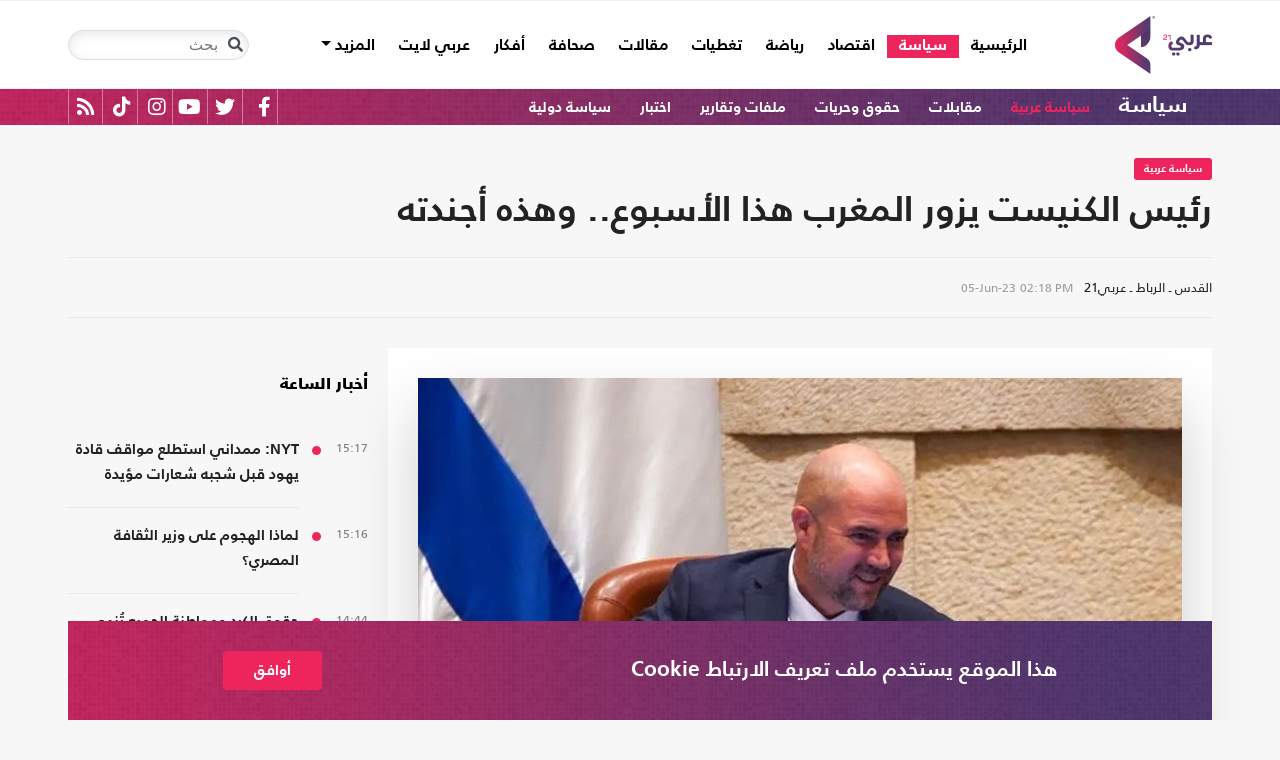

--- FILE ---
content_type: text/html; charset=utf-8
request_url: https://arabi21.com/story/1516829/%D8%B1%D8%A6%D9%8A%D8%B3-%D8%A7%D9%84%D9%83%D9%86%D9%8A%D8%B3%D8%AA-%D9%8A%D8%B2%D9%88%D8%B1-%D8%A7%D9%84%D9%85%D8%BA%D8%B1%D8%A8-%D9%87%D8%B0%D8%A7-%D8%A7%D9%84%D8%A3%D8%B3%D8%A8%D9%88%D8%B9-%D9%88%D9%87%D8%B0%D9%87-%D8%A3%D8%AC%D9%86%D8%AF%D8%AA%D9%87
body_size: 21198
content:


<!DOCTYPE html>
<html dir="rtl" lang="ar">
<head>
    <!-- Basic meta tags -->
    <meta charset="UTF-8">
    <meta name="viewport" content="width=device-width, initial-scale=1">
	<meta name="facebook-domain-verification" content="luz82x5qryi1m8eprkdi7hsaxh0yoo" />
    <meta http-equiv="X-UA-Compatible" content="IE=edge">
    <meta name="rating" content="general">
    <!-- Basic meta tags -->
    <!-- Google Search meta tags -->
    <meta property="fb:pages" content="" />
    <meta name="robots" content="index, follow">
    <!-- Google Search meta tags -->
    
    <title>رئيس الكنيست يزور المغرب هذا الأسبوع.. وهذه أجندته</title>
    <meta name="title" content="رئيس الكنيست يزور المغرب هذا الأسبوع.. وهذه أجندته">

     <meta name="description" content="أعلن الكنيست الإسرائيلي صباح اليوم الإثنين، أن رئيسه أمير أوحانا، سيتوجه الأربعاء المقبل إلى المغرب.
...">
        <meta property="og:description" content="أعلن الكنيست الإسرائيلي صباح اليوم الإثنين، أن رئيسه أمير أوحانا، سيتوجه الأربعاء المقبل إلى المغرب.
">
        <meta name="twitter:description" content="أعلن الكنيست الإسرائيلي صباح اليوم الإثنين، أن رئيسه أمير أوحانا، سيتوجه الأربعاء المقبل إلى المغرب.
">
   
    <meta name="keywords" content="إسرائيل,المغرب,علاقات,زيارة,">
    <meta name="news_keywords" content="إسرائيل,المغرب,علاقات,زيارة,">

        <meta property="og:image" content="https://i.arabi21.com/arabi21/1200x630/620235125918835753084.jpg" />
        <meta name="twitter:image" content="https://i.arabi21.com/arabi21/1200x630/620235125918835753084.jpg" />
        <meta property="og:image:width" content="1200" />
        <meta property="og:image:height" content="630" />

    <!-- og meta tags -->
    <meta property="og:type" content="article">
    <meta property="og:title" content="رئيس الكنيست يزور المغرب هذا الأسبوع.. وهذه أجندته">
    <meta property="og:url" content="/story/1516829/%D8%B1%D8%A6%D9%8A%D8%B3-%D8%A7%D9%84%D9%83%D9%86%D9%8A%D8%B3%D8%AA-%D9%8A%D8%B2%D9%88%D8%B1-%D8%A7%D9%84%D9%85%D8%BA%D8%B1%D8%A8-%D9%87%D8%B0%D8%A7-%D8%A7%D9%84%D8%A3%D8%B3%D8%A8%D9%88%D8%B9-%D9%88%D9%87%D8%B0%D9%87-%D8%A3%D8%AC%D9%86%D8%AF%D8%AA%D9%87">
    <meta property="og:locale" content="ar_AR">
    <meta property="og:site_name" content="عربي21">
    <meta property="og:updated_time" content="2023-06-05 14:18:00">
    <!-- og meta tags -->
    <!-- article meta tags -->
    <meta property="article:section" content="سياسة عربية">
    <meta property="article:tag" content="إسرائيل,المغرب,علاقات,زيارة,">
    <meta property="article:published_time" content="2023-06-05T14:18:00">
    <meta property="article:modified_time" content="2023-06-05T14:18:00">
    <!-- article meta tags -->
    <!-- twitter meta tags -->
    <meta name="twitter:card" content="summary_large_image">
    <meta name="twitter:title" content="رئيس الكنيست يزور المغرب هذا الأسبوع.. وهذه أجندته... - عربي21">
    <meta name="twitter:site" content="@Arabi21News">
    <meta name="twitter:creator" content="@Arabi21News">
    <meta name="twitter:image:alt" content="رئيس الكنيست يزور المغرب هذا الأسبوع.. وهذه أجندته">
    <!-- twitter meta tags -->
    <link rel="amphtml" href="/storyamp/1516829/%D8%B1%D8%A6%D9%8A%D8%B3-%D8%A7%D9%84%D9%83%D9%86%D9%8A%D8%B3%D8%AA-%D9%8A%D8%B2%D9%88%D8%B1-%D8%A7%D9%84%D9%85%D8%BA%D8%B1%D8%A8-%D9%87%D8%B0%D8%A7-%D8%A7%D9%84%D8%A3%D8%B3%D8%A8%D9%88%D8%B9-%D9%88%D9%87%D8%B0%D9%87-%D8%A3%D8%AC%D9%86%D8%AF%D8%AA%D9%87">
    <link rel="canonical" href="https://arabi21.com/story/1516829/%D8%B1%D8%A6%D9%8A%D8%B3-%D8%A7%D9%84%D9%83%D9%86%D9%8A%D8%B3%D8%AA-%D9%8A%D8%B2%D9%88%D8%B1-%D8%A7%D9%84%D9%85%D8%BA%D8%B1%D8%A8-%D9%87%D8%B0%D8%A7-%D8%A7%D9%84%D8%A3%D8%B3%D8%A8%D9%88%D8%B9-%D9%88%D9%87%D8%B0%D9%87-%D8%A3%D8%AC%D9%86%D8%AF%D8%AA%D9%87">


    <link href='https://arabi21.com/Scripts/jquery.min.js' rel='preload' as='script'>
<link href='https://arabi21.com/Scripts/jquery.marquee.js' rel='preload' as='script'>
<link href='https://arabi21.com/Scripts/framework.bundle.min.js' rel='preload' as='script'>
<link href='https://arabi21.com/Scripts/scripts.js' rel='preload' as='script'>

    <link href='https://arabi21.com/Content/css/bootstrap.min.css' rel='preload' as='style'>
<link href='https://arabi21.com/Content/css/fontawesome.min.css' rel='preload' as='style'>
<link href='https://arabi21.com/Content/css/slick.css' rel='preload' as='style'>

    
    <link href='https://arabi21.com/Scripts/sli.min.js' rel='preload' as='script'>
<link href='https://arabi21.com/Scripts/details.js' rel='preload' as='script'>
<link href='https://arabi21.com/Scripts/galleries.js' rel='preload' as='script'>
<link href='https://arabi21.com/Scripts/discussion.js' rel='preload' as='script'>

    <link href="https://static.addtoany.com/menu/page.js" rel="preload" as="script" />
    <link href="https://arabi21.com/Content/css/details-rtl.css" rel="preload" as="style" />
    <link rel="preload" href="https://i.arabi21.com/arabi21/908x510/620235125918835753084.jpg" as="image">
    <link rel="preload" href="https://i.arabi21.com/arabi21/764x429/620235125918835753084.jpg" as="image">
    <link rel="preload" href="https://i.arabi21.com/arabi21/870x488/620235125918835753084.jpg" as="image">
    <link rel="preload" href="https://i.arabi21.com/arabi21/630x354/620235125918835753084.jpg" as="image">
    <link rel="preload" href="https://i.arabi21.com/arabi21/450x253/620235125918835753084.jpg" as="image">
    <link rel="preload" href="https://i.arabi21.com/arabi21/485x272/620235125918835753084.jpg" as="image">

    <link rel="preload" href="/App_Images/logo.png" as="image">
    <link rel="icon" type="image/png" sizes="22x36" href="/App_Images/fav.png">
    <!-- Head Styles -->
    <link href="https://arabi21.com/Content/css/bootstrap.min.css" rel="stylesheet"/>
<link href="https://arabi21.com/Content/css/fontawesome.min.css" rel="stylesheet"/>
<link href="https://arabi21.com/Content/css/slick.css" rel="stylesheet"/>

    
    <link href="/Content/css/details-rtl.css" rel="stylesheet">
    <style>
        .a2a_count {
            display: none !important;
        }

        .a2a_dd .a2a_count {
            display: block !important;
        }
        .newshare {
            background: linear-gradient(90deg, #ececec, #fbe6ed 50%, #ececec);
        }
        .newshare2 {
            background: linear-gradient(90deg, #fff, #efddff 50%, #fff);
        }
        .newshare-text {
            font-family: "Bold";
            font-size: 1rem;
            color: #222;
        }
        .newshare2 .newshare-text {
            font-size: 1.2rem;
        }
        .news-section .section-header div {
            padding-right: 30px;
            font-family: "Black";
            font-size: 1.33rem;
            color: #222;
            line-height: 36px;
        }
    </style>

    <!-- Head Styles -->

    <script type='application/ld+json'>
        {
                    "@context":"http://schema.org",
        "@type":"WebSite",
        "@id":"#website",
        "url":"https://arabi21.com",
        "name":"عربي21",
        "image": {
                        "@type": "ImageObject",
        "url": "https://arabi21.com/App_Images/logo.png"
        },
        "sameAs": [
        "https://www.facebook.com/Arabi21News/",
        "https://twitter.com/Arabi21News",
        "https://www.youtube.com/user/Arabi21News",
        "https://www.instagram.com/Arabi21News/"
        ]
        }
    </script>

 <!-- Meta Pixel Code -->
<script type="a548b1cb2eac73536f1ff044-text/javascript">
!function(f,b,e,v,n,t,s)
{if(f.fbq)return;n=f.fbq=function(){n.callMethod?
n.callMethod.apply(n,arguments):n.queue.push(arguments)};
if(!f._fbq)f._fbq=n;n.push=n;n.loaded=!0;n.version='2.0';
n.queue=[];t=b.createElement(e);t.async=!0;
t.src=v;s=b.getElementsByTagName(e)[0];
s.parentNode.insertBefore(t,s)}(window, document,'script',
'https://connect.facebook.net/en_US/fbevents.js');
fbq('init', '728293630865515');
fbq('track', 'PageView');
</script>
<noscript><img height="1" width="1" style="display:none"
src="https://www.facebook.com/tr?id=728293630865515&ev=PageView&noscript=1"
/></noscript>
<!-- End Meta Pixel Code -->

<!-- Microsoft Clarity Code -->
<script type="a548b1cb2eac73536f1ff044-text/javascript">
    (function(c,l,a,r,i,t,y){
        c[a]=c[a]||function(){(c[a].q=c[a].q||[]).push(arguments)};
        t=l.createElement(r);t.async=1;t.src="https://www.clarity.ms/tag/"+i;
        y=l.getElementsByTagName(r)[0];y.parentNode.insertBefore(t,y);
    })(window, document, "clarity", "script", "g1lncc1xyd");
</script>
<!-- Microsoft Clarity Code -->

<!-- Yandex.Metrika counter -->
<script type="a548b1cb2eac73536f1ff044-text/javascript">
   (function(m,e,t,r,i,k,a){m[i]=m[i]||function(){(m[i].a=m[i].a||[]).push(arguments)};
   m[i].l=1*new Date();
   for (var j = 0; j < document.scripts.length; j++) {if (document.scripts[j].src === r) { return; }}
   k=e.createElement(t),a=e.getElementsByTagName(t)[0],k.async=1,k.src=r,a.parentNode.insertBefore(k,a)})
   (window, document, "script", "https://mc.yandex.ru/metrika/tag.js", "ym");

   ym(92872315, "init", {
        clickmap:true,
        trackLinks:true,
        accurateTrackBounce:true,
        webvisor:true
   });
</script>
<noscript><div><img src="https://mc.yandex.ru/watch/92872315" style="position:absolute; left:-9999px;" alt="" /></div></noscript>
<!-- /Yandex.Metrika counter -->
<meta name="yandex-verification" content="a505db67cc52935e" />


<!-- Google tag (gtag.js) -->
<script async src="https://www.googletagmanager.com/gtag/js?id=AW-11130728741" type="a548b1cb2eac73536f1ff044-text/javascript"></script>
<script type="a548b1cb2eac73536f1ff044-text/javascript">
  window.dataLayer = window.dataLayer || [];
  function gtag(){dataLayer.push(arguments);}
  gtag('js', new Date());

  gtag('config', 'AW-11130728741');
</script>


<!-- Event snippet for Website traffic conversion page -->
<script type="a548b1cb2eac73536f1ff044-text/javascript">
  gtag('event', 'conversion', {'send_to': 'AW-11130728741/ewd3CLfv9JUYEKXixbsp'});
</script>


<!-- Meta Pixel Code -->
<script type="a548b1cb2eac73536f1ff044-text/javascript">
!function(f,b,e,v,n,t,s)
{if(f.fbq)return;n=f.fbq=function(){n.callMethod?
n.callMethod.apply(n,arguments):n.queue.push(arguments)};
if(!f._fbq)f._fbq=n;n.push=n;n.loaded=!0;n.version='2.0';
n.queue=[];t=b.createElement(e);t.async=!0;
t.src=v;s=b.getElementsByTagName(e)[0];
s.parentNode.insertBefore(t,s)}(window, document,'script',
'https://connect.facebook.net/en_US/fbevents.js');
fbq('init', '731673331784798');
fbq('track', 'PageView');
</script>
<noscript><img height="1" width="1" style="display:none"
src="https://www.facebook.com/tr?id=731673331784798&ev=PageView&noscript=1"
/></noscript>
<!-- End Meta Pixel Code -->


<!-- Google tag (gtag.js) -->
<script async src="https://www.googletagmanager.com/gtag/js?id=G-9M4TRH1DP7" type="a548b1cb2eac73536f1ff044-text/javascript"></script>
<script type="a548b1cb2eac73536f1ff044-text/javascript">
  window.dataLayer = window.dataLayer || [];
  function gtag(){dataLayer.push(arguments);}
  gtag('js', new Date());

  gtag('config', 'G-9M4TRH1DP7');
</script>

<script async src="https://pagead2.googlesyndication.com/pagead/js/adsbygoogle.js?client=ca-pub-6831848996847337" crossorigin="anonymous" type="a548b1cb2eac73536f1ff044-text/javascript"></script>    
 

    <script type="a548b1cb2eac73536f1ff044-text/javascript">
        (function (i, s, o, g, r, a, m) {
            i['GoogleAnalyticsObject'] = r; i[r] = i[r] || function () {
                (i[r].q = i[r].q || []).push(arguments)
            }, i[r].l = 1 * new Date(); a = s.createElement(o),
                m = s.getElementsByTagName(o)[0]; a.async = 1; a.src = g; m.parentNode.insertBefore(a, m)
        })(window, document, 'script', '//www.google-analytics.com/analytics.js', 'ga');

        ga('create', 'UA-47577247-1', 'auto', { allowLinker: true });
        ga('require', 'linker');
        ga('linker:autoLink', ['arabi21.com']);
        ga('require', 'displayfeatures');
        ga('send', 'pageview');


    </script>
    <style>
        .cookes {
            background-image: url(/../../App_Images/bg.png);
            background-position: center;
            background-size: contain;
        }

            .cookes .text {
                color: white;
            }

                .cookes .text .first-l {
                    font-weight: bold;
                    margin-bottom: 5px;
                    font-family: "Bold";
                    font-size: 1.4rem;
                    color: white;
                }

                .cookes .text .secound-l {
                    margin-bottom: 5px;
                    font-size: 0.9rem;
                    color: white;
                }

                .cookes .text a {
                    text-decoration: none;
                    color: white;
                    font-weight: bolder;
                }

            .cookes button {
                background-color: #ed255c;
                color: white;
                font-weight: 600;
                font-family: "Bold";
            }
        .count-badge {
            cursor: pointer;
        }
    </style>
</head>


<body>


    <header class="header bg-white z-index-high position-relative mb-30">
            <div class="C_AD border-0 bg-white pb-0" id="C0">
                
            </div>
        

<nav class="navbar navbar-expand-lg position-relative px-2 px-lg-0 ">
    <div class="container">
        <a class="navbar-brand mx-0" href="/">
            <img src="/App_Images/logo.png" alt="عربي21" width="97"
                         height="58">
        </a>
        <button class="navbar-toggler ml-3 mr-auto" type="button" data-toggle="collapse" data-target="#navbarSupportedContent" aria-controls="navbarSupportedContent" aria-expanded="false" aria-label="Toggle navigation">
            <span class="navbar-toggler-icon"></span>
        </button>
        <button class="navbar-toggler search-toggler py-10" type="button" data-toggle="collapse" data-target="#navbarSearch" aria-controls="navbarSearch" aria-expanded="false" aria-label="Toggle navigation">
            <i class="fa fa-search fa-lg"></i>
        </button>

        <div class="row no-gutters justify-content-between p-3 p-lg-0 bg-white d-none d-lg-flex">
            <ul class="navbar-nav pt-lg-2 pt-xl-1">
                <li class="nav-item">
                    <a id="homelink" class="nav-link py-0 " href="/">الرئيسية <span class="sr-only">(current)</span></a>
                </li>
                    <li class="nav-item">
                        <a id="cat-1" class="nav-link py-0 " href="/stories/c/1/0/%D8%B3%D9%8A%D8%A7%D8%B3%D8%A9">
                            سياسة
                        </a>
                    </li>
                    <li class="nav-item">
                        <a id="cat-4" class="nav-link py-0 " href="/stories/c/4/0/%D8%A7%D9%82%D8%AA%D8%B5%D8%A7%D8%AF">
                            اقتصاد
                        </a>
                    </li>
                    <li class="nav-item">
                        <a id="cat-3" class="nav-link py-0 " href="/stories/c/3/0/%D8%B1%D9%8A%D8%A7%D8%B6%D8%A9">
                            رياضة
                        </a>
                    </li>
                        <li class="nav-item">
                            <a id="coverlink" class="nav-link py-0 " href="/AllCoverages">
                                تغطيات
                            </a>
                        </li>
                    <li class="nav-item">
                        <a id="cat-2" class="nav-link py-0 " href="/stories/c/2/0/%D9%85%D9%82%D8%A7%D9%84%D8%A7%D8%AA">
                            مقالات
                        </a>
                    </li>
                    <li class="nav-item">
                        <a id="cat-10" class="nav-link py-0 " href="/stories/c/10/0/%D8%B5%D8%AD%D8%A7%D9%81%D8%A9">
                            صحافة
                        </a>
                    </li>
                    <li class="nav-item">
                        <a id="cat-17" class="nav-link py-0 " href="/stories/c/17/0/%D8%A3%D9%81%D9%83%D8%A7%D8%B1">
                            أفكار
                        </a>
                    </li>
                        <li class="nav-item">
                            <a id="cat-23" class="nav-link py-0 " href="https://lite.arabi21.com">
                                عربي لايت
                            </a>
                        </li>

                <li class="nav-item dropdown">
                    <a class="nav-link dropdown-toggle py-0 " href="#" id="navbarDropdown" role="button" data-toggle="dropdown" aria-haspopup="true" aria-expanded="false">
                        المزيد
                    </a>
                    <div class="dropdown-menu" aria-labelledby="navbarDropdown">
                            <a id="cat-12" class="dropdown-item text-right d-block px-3 mb-3" href="/stories/c/12/0/%D8%B9%D8%A7%D9%84%D9%85-%D8%A7%D9%84%D9%81%D9%86">
                                عالم الفن
                            </a>
                            <a id="cat-13" class="dropdown-item text-right d-block px-3 mb-3" href="/stories/c/13/0/%D8%AA%D9%83%D9%86%D9%88%D9%84%D9%88%D8%AC%D9%8A%D8%A7">
                                تكنولوجيا
                            </a>
                            <a id="cat-14" class="dropdown-item text-right d-block px-3 mb-3" href="/stories/c/14/0/%D8%B5%D8%AD%D8%A9">
                                صحة
                            </a>
                            <a id="cat-7" class="dropdown-item text-right d-block px-3 mb-3" href="/stories/c/7/0/%D9%85%D8%AF%D9%88%D9%86%D8%A7%D8%AA-%D8%B9%D8%B1%D8%A8%D9%8A21">
                                مدونات عربي21
                            </a>
                            <a id="cat-18" class="dropdown-item text-right d-block px-3 mb-3" href="/stories/c/18/0/%D8%B9%D8%B1%D8%A8%D9%8A21-TV">
                                عربي21 TV
                            </a>
                            <a id="cat-19" class="dropdown-item text-right d-block px-3 mb-3" href="/stories/c/19/0/%D8%AB%D9%82%D8%A7%D9%81%D8%A9-%D9%88%D8%A3%D8%AF%D8%A8">
                                ثقافة وأدب
                            </a>
                            <a id="cat-20" class="dropdown-item text-right d-block px-3 mb-3" href="/stories/c/20/0/%D8%AA%D9%81%D8%A7%D8%B9%D9%84%D9%8A">
                                تفاعلي
                            </a>
                            <a id="cat-21" class="dropdown-item text-right d-block px-3 mb-3" href="/stories/c/21/0/%D8%AA%D8%B1%D9%83%D9%8A%D8%A721">
                                تركيا21
                            </a>
                            <a id="cat-22" class="dropdown-item text-right d-block px-3 mb-3" href="/stories/c/22/0/%D9%81%D9%84%D8%B3%D8%B7%D9%8A%D9%86-%D8%A7%D9%84%D8%A3%D8%B1%D8%B6-%D9%88%D8%A7%D9%84%D9%87%D9%88%D9%8A%D8%A9">
                                فلسطين الأرض والهوية
                            </a>
                    </div>
                </li>
            </ul>

        </div>

        <div class="collapse shadow menu-mob row no-gutters justify-content-between p-3 p-lg-0 bg-white d-lg-none w-75" id="navbarSupportedContent">
            <ul class="navbar-nav pr-0 w-100">
                <li class="nav-item mb-3">
                    <a class="nav-link py-0 w-100 " href="/">الرئيسية <span class="sr-only">(current)</span></a>
                </li>
                    <li class="nav-item mb-3">
                        <a class="nav-link py-0 w-100 " href="/stories/c/1/0/%D8%B3%D9%8A%D8%A7%D8%B3%D8%A9">
                            سياسة
                        </a>
                    </li>
                    <li class="nav-item mb-3">
                        <a class="nav-link py-0 w-100 " href="/stories/c/4/0/%D8%A7%D9%82%D8%AA%D8%B5%D8%A7%D8%AF">
                            اقتصاد
                        </a>
                    </li>
                    <li class="nav-item mb-3">
                        <a class="nav-link py-0 w-100 " href="/stories/c/3/0/%D8%B1%D9%8A%D8%A7%D8%B6%D8%A9">
                            رياضة
                        </a>
                    </li>
                        <li class="nav-item mb-3">
                            <a class="nav-link py-0 w-100 " href="/AllCoverages">
                                تغطيات
                            </a>
                        </li>
                    <li class="nav-item mb-3">
                        <a class="nav-link py-0 w-100 " href="/stories/c/2/0/%D9%85%D9%82%D8%A7%D9%84%D8%A7%D8%AA">
                            مقالات
                        </a>
                    </li>
                    <li class="nav-item mb-3">
                        <a class="nav-link py-0 w-100 " href="/stories/c/10/0/%D8%B5%D8%AD%D8%A7%D9%81%D8%A9">
                            صحافة
                        </a>
                    </li>
                    <li class="nav-item mb-3">
                        <a class="nav-link py-0 w-100 " href="/stories/c/17/0/%D8%A3%D9%81%D9%83%D8%A7%D8%B1">
                            أفكار
                        </a>
                    </li>
                        <li class="nav-item mb-3">
                            <a class="nav-link py-0 w-100 " href="https://lite.arabi21.com">
                                عربي لايت
                            </a>
                        </li>
                    <li class="nav-item mb-3">
                        <a class="nav-link py-0 w-100 " href="/stories/c/12/0/%D8%B9%D8%A7%D9%84%D9%85-%D8%A7%D9%84%D9%81%D9%86">
                            عالم الفن
                        </a>
                    </li>
                    <li class="nav-item mb-3">
                        <a class="nav-link py-0 w-100 " href="/stories/c/13/0/%D8%AA%D9%83%D9%86%D9%88%D9%84%D9%88%D8%AC%D9%8A%D8%A7">
                            تكنولوجيا
                        </a>
                    </li>
                    <li class="nav-item mb-3">
                        <a class="nav-link py-0 w-100 " href="/stories/c/14/0/%D8%B5%D8%AD%D8%A9">
                            صحة
                        </a>
                    </li>
                    <li class="nav-item mb-3">
                        <a class="nav-link py-0 w-100 " href="/stories/c/7/0/%D9%85%D8%AF%D9%88%D9%86%D8%A7%D8%AA-%D8%B9%D8%B1%D8%A8%D9%8A21">
                            مدونات عربي21
                        </a>
                    </li>
                    <li class="nav-item mb-3">
                        <a class="nav-link py-0 w-100 " href="/stories/c/18/0/%D8%B9%D8%B1%D8%A8%D9%8A21-TV">
                            عربي21 TV
                        </a>
                    </li>
                    <li class="nav-item mb-3">
                        <a class="nav-link py-0 w-100 " href="/stories/c/19/0/%D8%AB%D9%82%D8%A7%D9%81%D8%A9-%D9%88%D8%A3%D8%AF%D8%A8">
                            ثقافة وأدب
                        </a>
                    </li>
                    <li class="nav-item mb-3">
                        <a class="nav-link py-0 w-100 " href="/stories/c/20/0/%D8%AA%D9%81%D8%A7%D8%B9%D9%84%D9%8A">
                            تفاعلي
                        </a>
                    </li>
                    <li class="nav-item mb-3">
                        <a class="nav-link py-0 w-100 " href="/stories/c/21/0/%D8%AA%D8%B1%D9%83%D9%8A%D8%A721">
                            تركيا21
                        </a>
                    </li>
                    <li class="nav-item mb-3">
                        <a class="nav-link py-0 w-100 " href="/stories/c/22/0/%D9%81%D9%84%D8%B3%D8%B7%D9%8A%D9%86-%D8%A7%D9%84%D8%A3%D8%B1%D8%B6-%D9%88%D8%A7%D9%84%D9%87%D9%88%D9%8A%D8%A9">
                            فلسطين الأرض والهوية
                        </a>
                    </li>
                <li class="nav-item mb-3">
                    <a class="nav-link py-0 w-100 " href="/AllVots">
                        أرشيف الاستطلاعات
                    </a>
                </li>

            </ul>

        </div>
        <form class="form-inline my-2 my-lg-0 row no-gutters d-none d-lg-flex" action="https://arabi21.com/Story/AdvancedSearch" method="get">
            <div class="input-group rounded">
                <div class="input-group-prepend position-absolute z-index-high">
                    <button class="btn my-2 my-sm-0 input-group-text border-0 bg-transparent p-2" id="basic-addon1" type="submit" aria-label="Toggle navigation"><i class="fa fa-search"></i></button>
                </div>
                <input class="form-control search-input" name="keyword" id="keyword" type="search" aria-label="Search" placeholder="بحث" onfocus="if (!window.__cfRLUnblockHandlers) return false; this.placeholder=''" onblur="if (!window.__cfRLUnblockHandlers) return false; this.placeholder='بحث'" aria-describedby="basic-addon1" data-cf-modified-a548b1cb2eac73536f1ff044-="">
            </div>
        </form>
            <form style="top: 100%;left: 0;right: 0;" class="form-inline m-0 w-100 position-absolute collapse d-lg-none" action="https://arabi21.com/Story/AdvancedSearch" method="get" id="navbarSearch">
                <div class="container p-3 z-index-high shadow mx-auto input-group w-100 bg-white">
                    <div class="input-group-prepend position-absolute z-index-high">
                        <button class="btn my-0 input-group-text border-0 bg-transparent p-2" id="basic-addon2" type="submit"><i class="fa fa-search"></i></button>
                    </div>
                    <input class="form-control search-input" name="keyword" id="keyword1" type="search" aria-label="Search" placeholder="بحث" onfocus="if (!window.__cfRLUnblockHandlers) return false; this.placeholder=''" onblur="if (!window.__cfRLUnblockHandlers) return false; this.placeholder='بحث'" aria-describedby="basic-addon2" data-cf-modified-a548b1cb2eac73536f1ff044-="">
                </div>
            </form>
    </div>
</nav>



        

    <div class="popular-container mh-100 d-print-none">

        <div class="container amp-container d-flex flex-wrap justify-content-between">
            <ul class="p-0 m-0 w-100 list-unstyled">
                <li class="d-inline-block">
                    <a href="/stories/c/1/0/%D8%B3%D9%8A%D8%A7%D8%B3%D8%A9" class="text-white popular-topic-lg">
                        سياسة
                    </a>
                </li>
                    <li class="d-inline-block"><a class="text-white popular-topic text-decoration-none" id="sec-288" href="/stories/s/288/0/%D8%B3%D9%8A%D8%A7%D8%B3%D8%A9-%D8%B9%D8%B1%D8%A8%D9%8A%D8%A9/0">سياسة عربية</a></li>
                    <li class="d-inline-block"><a class="text-white popular-topic text-decoration-none" id="sec-338" href="/stories/s/338/0/%D9%85%D9%82%D8%A7%D8%A8%D9%84%D8%A7%D8%AA/0">مقابلات</a></li>
                    <li class="d-inline-block"><a class="text-white popular-topic text-decoration-none" id="sec-326" href="/stories/s/326/0/%D8%AD%D9%82%D9%88%D9%82-%D9%88%D8%AD%D8%B1%D9%8A%D8%A7%D8%AA/0">حقوق وحريات</a></li>
                    <li class="d-inline-block"><a class="text-white popular-topic text-decoration-none" id="sec-327" href="/stories/s/327/0/%D9%85%D9%84%D9%81%D8%A7%D8%AA-%D9%88%D8%AA%D9%82%D8%A7%D8%B1%D9%8A%D8%B1/0">ملفات وتقارير</a></li>
                    <li class="d-inline-block"><a class="text-white popular-topic text-decoration-none" id="sec-409" href="/stories/s/409/0/%D8%A7%D8%AE%D8%AA%D8%A8%D8%A7%D8%B1/0">اختبار</a></li>
                    <li class="d-inline-block"><a class="text-white popular-topic text-decoration-none" id="sec-320" href="/stories/s/320/0/%D8%B3%D9%8A%D8%A7%D8%B3%D8%A9-%D8%AF%D9%88%D9%84%D9%8A%D8%A9/0">سياسة دولية</a></li>
                
                <li class="d-inline-flex flex-row-reverse social-icons float-left">
                <span class="social-icon d-inline-block text-center">
                    <a href="/feed" class="rss" target="_blank" title="RSS عربي21">
                        <i class="fas fa-rss text-white fa-lg"></i>
                    </a>
                </span>
                <span class="social-icon d-inline-block px-2">
                    <a href="https://www.tiktok.com/@arabi21news" class="tiktok" target="_blank" title="عربي21 على تيك توك">
                        <i class="fab fa-tiktok text-white fa-lg"></i>
                    </a>
                </span>
                <span class="social-icon d-inline-block px-2">
                    <a href="https://www.instagram.com/Arabi21News" class="instagram" target="_blank" title="عربي21 على انستغرام">
                        <i class="fab fa-instagram text-white fa-lg"></i>
                    </a>
                </span>
                <span class="social-icon d-inline-block px-2">
                    <a href="https://www.youtube.com/user/Arabi21News" class="youtube" target="_blank" title="عربي21 على يوتيوب">
                        <i class="fab fa-youtube text-white fa-lg"></i>
                    </a>
                </span>
                <span class="social-icon d-inline-block px-2">
                    <a href="https://twitter.com/Arabi21News" class="twitter" target="_blank" title="عربي21 على تويتر">
                        <i class="fab fa-twitter text-white fa-lg"></i>
                    </a>
                </span>
                <span class="social-icon d-inline-block px-2">
                    <a href="https://www.facebook.com/Arabi21News/" class="facebook" target="_blank" title="عربي21 على فيسبوك">
                        <i class="fab fa-facebook-f text-white fa-lg"></i>
                    </a>
                </span>
                </li>
            </ul>

        </div>
    </div>

        
    </header>
    <div class="container">
        

        <div class="row no-gutters justify-content-between">
            
            








<div class="details-news-header news-section w-100 pt-0 row no-gutters align-items-center">
    <div class="mb-2 mb-md-0"><a href="/stories/s/288/0/%D8%B3%D9%8A%D8%A7%D8%B3%D8%A9-%D8%B9%D8%B1%D8%A8%D9%8A%D8%A9/0" class="category-badge text-white text-center py-2 px-3">سياسة عربية</a></div>
    
    <h1 class="details-news-title w-100 mb-3">
        رئيس الكنيست يزور المغرب هذا الأسبوع.. وهذه أجندته
    </h1>
</div>
<div class="bylineNtime-block w-100 border-top border-bottom border-color mb-30 row no-gutters align-items-start align-items-md-center">
    <div class="details-news-info col px-0 py-2 py-md-3 mb-0">
            <span class="writer-name d-inline-block px-0 col-12 mb-0 col-md-auto mb-md-0 ml-md-2">القدس ـ الرباط ـ عربي21</span>
                    <span dir="ltr">
                <span class="date">05-Jun-23</span>
                <span class="time">02:18 PM</span>
            </span>

    </div>
    
</div>

<div class="col-xl px-0">
    <div class="details-news w-100 pt-30 bg-white border-bottom border-color mb-0 pb-0">


        <figure class="figure d-block text-center mb-1 px-2 px-md-0">
            <picture class="d-inline-block">
                <source media="(min-width: 1366px)" data-srcset="https://i.arabi21.com/arabi21/908x510/620235125918835753084.jpg">
                <source media="(min-width: 1200px)" data-srcset="https://i.arabi21.com/arabi21/764x429/620235125918835753084.jpg">
                <source media="(min-width: 992px)" data-srcset="https://i.arabi21.com/arabi21/870x488/620235125918835753084.jpg">
                <source media="(min-width: 768px)" data-srcset="https://i.arabi21.com/arabi21/630x354/620235125918835753084.jpg">
                <source media="(min-width: 576px)" data-srcset="https://i.arabi21.com/arabi21/450x253/620235125918835753084.jpg">
                <source media="(min-width: 300px)" data-srcset="https://i.arabi21.com/arabi21/485x272/620235125918835753084.jpg">
                <source data-srcset="https://i.arabi21.com/arabi21/908x510/620235125918835753084.jpg">
                <img data-size="lg" width="908" height="510" src="/App_Images/908x592.png" alt="رئيس الكنيست يزور الرباط ويلتقي نظيره المغربي وعددا من وزراء الحكومة المغربية.. (الأناضول)" title="رئيس الكنيست يزور المغرب هذا الأسبوع.. وهذه أجندته" class="d-block mx-auto img-fluid lazy">
            </picture>
        </figure>
        <figcaption class="figure-caption mb-50 mx-30 text-right">رئيس الكنيست يزور الرباط ويلتقي نظيره المغربي وعددا من وزراء الحكومة المغربية.. (الأناضول)</figcaption>

        <div class="d-flex h-auto d-print-none newshare justify-content-center align-items-center mb-20">
            <span class="newshare-text">شارك الخبر</span>

            <div class="mr-3 d-flex flex-row-reverse" style="border-left: 1px solid #fff;border-right: 1px solid #fff;">
                <a class="py-3 px-10" title="نشر الخبر" href="https://www.addtoany.com/add_to/twitter?linkurl=https://arabi21.com/story/1516829/%D8%B1%D8%A6%D9%8A%D8%B3-%D8%A7%D9%84%D9%83%D9%86%D9%8A%D8%B3%D8%AA-%D9%8A%D8%B2%D9%88%D8%B1-%D8%A7%D9%84%D9%85%D8%BA%D8%B1%D8%A8-%D9%87%D8%B0%D8%A7-%D8%A7%D9%84%D8%A3%D8%B3%D8%A8%D9%88%D8%B9-%D9%88%D9%87%D8%B0%D9%87-%D8%A3%D8%AC%D9%86%D8%AF%D8%AA%D9%87&amp;linkname=رئيس الكنيست يزور المغرب هذا الأسبوع.. وهذه أجندته" target="_blank">
                    <img src="/App_Images/x.png" width="25" height="25" alt="share" style="background-color: #ededed">
                </a>
                <a class="py-3 px-10" title="نشر الخبر" style="border-left: 1px solid #fff;border-right: 1px solid #fff;" href="https://www.addtoany.com/add_to/facebook?linkurl=https://arabi21.com/story/1516829/%D8%B1%D8%A6%D9%8A%D8%B3-%D8%A7%D9%84%D9%83%D9%86%D9%8A%D8%B3%D8%AA-%D9%8A%D8%B2%D9%88%D8%B1-%D8%A7%D9%84%D9%85%D8%BA%D8%B1%D8%A8-%D9%87%D8%B0%D8%A7-%D8%A7%D9%84%D8%A3%D8%B3%D8%A8%D9%88%D8%B9-%D9%88%D9%87%D8%B0%D9%87-%D8%A3%D8%AC%D9%86%D8%AF%D8%AA%D9%87&amp;linkname=رئيس الكنيست يزور المغرب هذا الأسبوع.. وهذه أجندته" target="_blank">
                    <img src="/App_Images/fb.png" width="25" height="25" alt="share" style="background-color: #f9e8ee">
                </a>
                <a class="py-3 px-10" title="نشر الخبر" style="border-right: 1px solid #fff;" href="https://t.me/share/url?url=https://arabi21.com/story/1516829/%D8%B1%D8%A6%D9%8A%D8%B3-%D8%A7%D9%84%D9%83%D9%86%D9%8A%D8%B3%D8%AA-%D9%8A%D8%B2%D9%88%D8%B1-%D8%A7%D9%84%D9%85%D8%BA%D8%B1%D8%A8-%D9%87%D8%B0%D8%A7-%D8%A7%D9%84%D8%A3%D8%B3%D8%A8%D9%88%D8%B9-%D9%88%D9%87%D8%B0%D9%87-%D8%A3%D8%AC%D9%86%D8%AF%D8%AA%D9%87&text=رئيس الكنيست يزور المغرب هذا الأسبوع.. وهذه أجندته" target="_blank">
                    <img src="/App_Images/tg.png" width="25" height="25" alt="share" style="background-color: #ededed">
                </a>
                <a class="py-3 px-10" title="نشر الخبر" href="https://api.whatsapp.com/send?text=https://arabi21.com/story/1516829/%D8%B1%D8%A6%D9%8A%D8%B3-%D8%A7%D9%84%D9%83%D9%86%D9%8A%D8%B3%D8%AA-%D9%8A%D8%B2%D9%88%D8%B1-%D8%A7%D9%84%D9%85%D8%BA%D8%B1%D8%A8-%D9%87%D8%B0%D8%A7-%D8%A7%D9%84%D8%A3%D8%B3%D8%A8%D9%88%D8%B9-%D9%88%D9%87%D8%B0%D9%87-%D8%A3%D8%AC%D9%86%D8%AF%D8%AA%D9%87" target="_blank">
                    <img src="/App_Images/wt.png" width="25" height="25" alt="share" style="background-color: #f9e8ee">
                </a>
            </div>
        </div>

        <!-- Details news -->
        <div id="atricle-text" class="atricle-text w-100 mb-3 px-30">







            أعلن الكنيست <a class="highlight" href="/stories/t/49293/0/إسرائيل">الإسرائيلي</a> صباح اليوم الإثنين، أن رئيسه أمير أوحانا،
سيتوجه الأربعاء المقبل إلى <a class="highlight" href="/stories/t/49333/0/المغرب">المغرب</a>.<br>
<br>
ونقلت تقارير إسرائيلية، أنه من المتوقع أن يلتقي أوحانا خلال زيارته
إلى المغرب، برئيس مجلس النواب رشيد طالبي العلمي ورئيس مجموعة الصداقة البرلمانية
الإسرائيلية المغربية وأعضاء آخرين في البرلمان المغربي.<br>
<br>
وأضافت المصادر ذاتها، أنه "من المقرر أن يدلي أوحانا والعلمي
بتصريحات للصحافة، كما سيوقعان مذكرة تفاهم رسمية تهدف إلى تطوير التعاون
البرلماني من أجل تعزيز <a class="highlight" href="/stories/t/49916/0/علاقات">العلاقات</a> بين البلدين.<br>
<br>
وقال أوحانا، في بيان له، إن "<a class="highlight" href="/stories/t/50873/0/زيارة">الزيارة</a> ممكنة بفضل القيادة
الرائدة لملك المغرب محمد السادس".<br>
<br>
وأضاف: "إن حلم السلام مع الدول الإسلامية لطالما كان يخيم على
قلوبنا، ومدى ملاءمة ذلك من بين كل هذه البلدان ـ المملكة المغربية هي أول من دعا
أحد رموز الحكومة، رئيس الهيئة التشريعية لدولة إسرائيل، الذي صادف أنه من أصل
مغربي، في زيارة رسمية للبرلمان".<br>
<br>
واختتم أوحانا بالقول إن "التاريخ يصنع أمام أعيننا ويعلن توطيد
العلاقات بين البلدين والتقارب بين الشعبين واتساع دائرة السلام".<br>
<br>
ووفق صحيفة "الأيام24" المغربية، التي أوردت الخبر فإن هذه
هي أول زيارة رسمية يقوم بها إسرائيلي في منصبه لبرلمان دولة مسلمة. وأنه من
المقرر أن يجتمع أوحانا أيضا مع كبار أعضاء الحكومة المغربية، وكذلك مع قادة
الجالية اليهودية المغريبة".<br>
<br>
<iframe src="https://www.facebook.com/plugins/post.php?href=https%3A%2F%2Fwww.facebook.com%2Falayam24%2Fposts%2F7611610918903102&show_text=true&width=500" width="500" height="634" style="border:none;overflow:hidden" scrolling="no" frameborder="0" allowfullscreen="true" allow="autoplay; clipboard-write; encrypted-media; picture-in-picture; web-share"></iframe><br>
<br>
ولم يصدر من البرلمان المغربي أي تأكيد أو نفي لزيارة رئيس الكنيست
المرتقبة إلى الرباط.<br>
<br>
وفي 10
ديسمبر/كانون الأول 2020، أعلنت إسرائيل والمغرب استئناف العلاقات الدبلوماسية
بينهما بعد توقفها عام 2000، إثر تجميد الرباط العلاقات جراء اندلاع الانتفاضة
الفلسطينية الثانية.












        </div>
        <div class="w-100 p-0 row no-gutters news-section border-top border-color d-print-none">

    <div class="tagsWrapper col-12 col-md p-0">

        <ul class="tags-list clearfix pr-30 m-0 pt-20">

                <li class="d-inline-block tag mb-3">
                    <div class="mb-0">
                        <a class="text-center d-block" href="/stories/t/49293/0/%D8%A5%D8%B3%D8%B1%D8%A7%D8%A6%D9%8A%D9%84">إسرائيل</a>
                    </div>
                </li>
                <li class="d-inline-block tag mb-3">
                    <div class="mb-0">
                        <a class="text-center d-block" href="/stories/t/49333/0/%D8%A7%D9%84%D9%85%D8%BA%D8%B1%D8%A8">المغرب</a>
                    </div>
                </li>
                <li class="d-inline-block tag mb-3">
                    <div class="mb-0">
                        <a class="text-center d-block" href="/stories/t/49916/0/%D8%B9%D9%84%D8%A7%D9%82%D8%A7%D8%AA">علاقات</a>
                    </div>
                </li>
                <li class="d-inline-block tag mb-3">
                    <div class="mb-0">
                        <a class="text-center d-block" href="/stories/t/50873/0/%D8%B2%D9%8A%D8%A7%D8%B1%D8%A9">زيارة</a>
                    </div>
                </li>
        </ul>

    </div>


            <!--<div class="row no-gutters col-12 col-md-auto align-items-center">
        <div class="count-badge grey p-3 col-auto w-auto h-auto border-right mr-auto">
            <span class="align-self-center d-inline-block p-0">0</span>
        </div>
        <div class="col-auto social-share p-3 d-flex bg-white border-right border-color">-->
            <!--<span>شارك</span>
        <div class="pr-2 d-flex flex-row-reverse">-->
            <!-- AddToAny BEGIN -->
            <!--<div class="a2a_kit a2a_kit_size_32 a2a_default_style" data-a2a-url="https://arabi21.com/story/1516829/%D8%B1%D8%A6%D9%8A%D8%B3-%D8%A7%D9%84%D9%83%D9%86%D9%8A%D8%B3%D8%AA-%D9%8A%D8%B2%D9%88%D8%B1-%D8%A7%D9%84%D9%85%D8%BA%D8%B1%D8%A8-%D9%87%D8%B0%D8%A7-%D8%A7%D9%84%D8%A3%D8%B3%D8%A8%D9%88%D8%B9-%D9%88%D9%87%D8%B0%D9%87-%D8%A3%D8%AC%D9%86%D8%AF%D8%AA%D9%87">
            <a class="a2a_dd a2a_counter" title="نشر الخبر" href="https://www.addtoany.com/share"></a>
            <a class="a2a_button_print" title="نشر الخبر"></a>
            <a class="a2a_button_facebook_messenger a2a_counter" title="نشر الخبر"></a>
            <a class="a2a_button_whatsapp a2a_counter" title="نشر الخبر"></a>
            <a class="a2a_button_telegram a2a_counter" title="نشر الخبر"></a>
            <a class="a2a_button_twitter a2a_counter" title="نشر الخبر"></a>
            <a class="a2a_button_facebook a2a_counter" title="نشر الخبر"></a>
        </div>-->
            <!-- AddToAny END -->
            <!--</div>-->
            <!--</div>
        </div>-->
        </div>
        <div class="d-flex flex-wrap flex-row-reverse h-auto d-print-none newshare2 justify-content-center align-items-center">
            <div class="flex-row-reverse d-flex justify-content-center align-items-center">
                <a class="py-3 px-10" style="background: #d3d3d3; border-left: 1px solid #fff; border-right: 1px solid #fff;" title="نشر الخبر" href="https://news.google.com/publications/CAAqJQgKIh9DQklTRVFnTWFnMEtDMkZ5WVdKcE1qRXVZMjl0S0FBUAE?hl=ar&gl=EG&ceid=EG%3Aar" target="_blank">
                    <img src="/App_Images/gn.png" width="31" height="25" alt="share" style="background-color: #f9e8ee">
                </a>
                <a href="https://news.google.com/publications/CAAqJQgKIh9DQklTRVFnTWFnMEtDMkZ5WVdKcE1qRXVZMjl0S0FBUAE?hl=ar&gl=EG&ceid=EG%3Aar" target="_blank" class="newshare-text px-20">تابع آخر الأخبار على جوجل نيوز</a>
            </div>
            <div class="flex-row-reverse d-flex justify-content-center align-items-center">
                <a class="py-3 px-10" style="background:#d3d3d3;border-left: 1px solid #fff;border-right: 1px solid #fff;" title="نشر الخبر" href="https://t.me/Arabi21News" target="_blank">
                    <img src="/App_Images/tg.png" width="25" height="25" alt="share" style="background-color: #ededed">
                </a>
                <a href="https://t.me/Arabi21News" target="_blank" class="newshare-text px-20">اشترك في قناتنا على تليغرام</a>
            </div>
        </div>
    </div>
    <div class="story-comments-container w-100 mb-3 d-print-none">
        <header class="left-content-header my-20">
            التعليقات (0)
        </header>
        <div class="usercomments" id="user">

            

            


<script type="a548b1cb2eac73536f1ff044-text/javascript">
  var cul = 'ar';
    function getmore() {

            isenabled = true;

            var page = -1;
            if ($(".lastid:last").attr("idx")) {
                page = $(".lastid:last").attr("idx").toString();
            }
            else {
                $('.showMoredata').hide();
                $('.no-more-data').show();
            }
            if (page != -1) {

                $.ajax({
                    type: "GET",
                    url: '/Story/CommentsPaged?page=' + page + '&NID=' + 0 + '',
                    contentType: "html/text",
                    dataType: "html",
                    cache: false,
                    success: function (msg) {


                        var container = $("#pagingdiv");
                        if (msg.trim() !== "") {
                            container.append(msg);
                        } else {

                            $('.showMoredata').hide();
                            $('.no-more-data').show();
                        }
                        var isenabled = true;
                    }
                });
            }

        }


</script>





<div id="pagingdiv" class="newBoxnews newStyle1 w-100 mt-20 pt-20 border-top border-color">
    <!-- start newBoxnews -->
    
</div>



        </div>

    </div>


        <div class="row no-gutters w-100 mb-0 d-print-none">

            <div class="news-section news-home col-12 col-xl">

                <header class="section-header w-100 position-relative border-0 mb-0">
                    <div class="mb-0 h-auto no-logo p-0">المزيد حول هذا الموضوع 
                    </div>
                </header>
                <div class="d-flex flex-wrap justify-content-start bg-white">
                            <div class="col-12 col-md-4 p-3 border-left border-color row no-gutters justify-content-between">
                                <div class="position-relative text-center col-auto col-md-12">
                                    <a class="" href="/story/1513227/%D8%A7%D9%84%D8%A5%D8%B9%D9%84%D8%A7%D9%86-%D8%B9%D9%86-%D8%AC%D9%85%D8%B9%D9%8A%D8%A9-%D8%B5%D8%AF%D8%A7%D9%82%D8%A9-%D8%A8%D8%B1%D9%84%D9%85%D8%A7%D9%86%D9%8A%D8%A9-%D8%A8%D9%8A%D9%86-%D8%A7%D9%84%D9%85%D8%BA%D8%B1%D8%A8-%D9%88%D8%A7%D9%84%D8%A7%D8%AD%D8%AA%D9%84%D8%A7%D9%84-%D8%A7%D9%84%D8%A5%D8%B3%D8%B1%D8%A7%D8%A6%D9%8A%D9%84%D9%8A">
                                                <picture>
                                                    <source media="(min-width: 1366px)" data-srcset="https://i.arabi21.com/arabi21/294x165/5202318142442506479594.jpg">
                                                    <source media="(min-width: 1200px)" data-srcset="https://i.arabi21.com/arabi21/245x138/5202318142442506479594.jpg">
                                                    <source media="(min-width: 992px)" data-srcset="https://i.arabi21.com/arabi21/280x158/5202318142442506479594.jpg">
                                                    <source media="(min-width: 768px)" data-srcset="https://i.arabi21.com/arabi21/200x113/5202318142442506479594.jpg">
                                                    <source media="(min-width: 300px)" data-srcset="https://i.arabi21.com/arabi21/160x90/5202318142442506479594.jpg">
                                                    <source data-srcset="https://i.arabi21.com/arabi21/294x165/5202318142442506479594.jpg">
                                                    <img class="img-fluid lazy" data-size="ti" width="294" height="165" 
                                                         src="/App_Images/295x166.png" alt="GettyImages- البرلمان المغربي" title="الإعلان عن &quot;جمعية صداقة برلمانية&quot; بين المغرب والاحتلال الإسرائيلي">
                                                </picture>
                                    </a>
                                </div>
                                <div class="headline-block mb-0 px-10 bg-white position-relative border-0 rounded-0 loop col  py-0 pt-lg-3">

                                    <h3 class="mb-3">
                                        <a id="related-0" href="/story/1513227/%D8%A7%D9%84%D8%A5%D8%B9%D9%84%D8%A7%D9%86-%D8%B9%D9%86-%D8%AC%D9%85%D8%B9%D9%8A%D8%A9-%D8%B5%D8%AF%D8%A7%D9%82%D8%A9-%D8%A8%D8%B1%D9%84%D9%85%D8%A7%D9%86%D9%8A%D8%A9-%D8%A8%D9%8A%D9%86-%D8%A7%D9%84%D9%85%D8%BA%D8%B1%D8%A8-%D9%88%D8%A7%D9%84%D8%A7%D8%AD%D8%AA%D9%84%D8%A7%D9%84-%D8%A7%D9%84%D8%A5%D8%B3%D8%B1%D8%A7%D8%A6%D9%8A%D9%84%D9%8A" class="headline-17 headline-15 d-block">
                                            الإعلان عن &quot;جمعية صداقة برلمانية&quot; بين المغرب والاحتلال الإسرائيلي
                                        </a>
                                    </h3>
                                    <div class="d-none d-md-block"><div dir='ltr'><span class='date'>18-May-23</span><span class='time'> 03:29 PM</span></div></div>
                                </div>
                            </div>
                            <div class="col-12 col-md-4 p-3 border-left border-color row no-gutters justify-content-between">
                                <div class="position-relative text-center col-auto col-md-12">
                                    <a class="" href="/story/1511181/%D8%A8%D8%B1%D9%8A%D8%B7%D8%A7%D9%86%D9%8A%D8%A7-%D9%86%D8%B9%D8%A7%D8%B1%D8%B6-%D8%B9%D9%88%D8%AF%D8%A9-%D8%A7%D9%84%D8%B9%D9%84%D8%A7%D9%82%D8%A7%D8%AA-%D9%85%D8%B9-%D9%86%D8%B8%D8%A7%D9%85-%D8%A7%D9%84%D8%A3%D8%B3%D8%AF">
                                                <picture>
                                                    <source media="(min-width: 1366px)" data-srcset="https://i.arabi21.com/arabi21/294x165/520237151816878008864.jpg">
                                                    <source media="(min-width: 1200px)" data-srcset="https://i.arabi21.com/arabi21/245x138/520237151816878008864.jpg">
                                                    <source media="(min-width: 992px)" data-srcset="https://i.arabi21.com/arabi21/280x158/520237151816878008864.jpg">
                                                    <source media="(min-width: 768px)" data-srcset="https://i.arabi21.com/arabi21/200x113/520237151816878008864.jpg">
                                                    <source media="(min-width: 300px)" data-srcset="https://i.arabi21.com/arabi21/160x90/520237151816878008864.jpg">
                                                    <source data-srcset="https://i.arabi21.com/arabi21/294x165/520237151816878008864.jpg">
                                                    <img class="img-fluid lazy" data-size="ti" width="294" height="165" 
                                                         src="/App_Images/295x166.png" alt="GettyImages-جامعة الدول العربية" title="بريطانيا: نعارض عودة العلاقات مع نظام الأسد">
                                                </picture>
                                    </a>
                                </div>
                                <div class="headline-block mb-0 px-10 bg-white position-relative border-0 rounded-0 loop col  py-0 pt-lg-3">

                                    <h3 class="mb-3">
                                        <a id="related-1" href="/story/1511181/%D8%A8%D8%B1%D9%8A%D8%B7%D8%A7%D9%86%D9%8A%D8%A7-%D9%86%D8%B9%D8%A7%D8%B1%D8%B6-%D8%B9%D9%88%D8%AF%D8%A9-%D8%A7%D9%84%D8%B9%D9%84%D8%A7%D9%82%D8%A7%D8%AA-%D9%85%D8%B9-%D9%86%D8%B8%D8%A7%D9%85-%D8%A7%D9%84%D8%A3%D8%B3%D8%AF" class="headline-17 headline-15 d-block">
                                            بريطانيا: نعارض عودة العلاقات مع نظام الأسد
                                        </a>
                                    </h3>
                                    <div class="d-none d-md-block"><div dir='ltr'><span class='date'>08-May-23</span><span class='time'> 02:46 PM</span></div></div>
                                </div>
                            </div>
                                    </div>

            </div>
        </div>




    <div class="row no-gutters w-100 mb-20 mt-30 border-top border-color d-print-none">

        <div class="news-section news-home col-12 col-xl">

            <header class="section-header w-100 position-relative border-0 mb-0">
                <div class="mb-0 h-auto no-logo p-0">
                    <a class="d-block" href="/stories/c/1/0/%D8%B3%D9%8A%D8%A7%D8%B3%D8%A9">المزيد في سياسة</a>
                </div>
            </header>
            <div class="d-flex flex-wrap justify-content-start bg-white">
                        <div class="col-6 col-md-4 p-3 nth-border-left border-color">
                            <div class="position-relative text-center">
                                <a class="" href="/story/1732622/%D8%A7%D9%84%D8%AC%D8%B2%D8%A7%D8%A6%D8%B1-%D8%AA%D8%B3%D9%84%D9%85-%D9%86%D8%A7%D8%A6%D8%A8%D8%A7-%D8%AA%D9%88%D9%86%D8%B3%D9%8A%D8%A7-%D8%B3%D8%A7%D8%A8%D9%82%D8%A7-%D8%A5%D9%84%D9%89-%D8%B3%D9%84%D8%B7%D8%A7%D8%AA-%D8%A8%D9%84%D8%A7%D8%AF%D9%87-%D9%88%D8%B3%D8%B7-%D8%AC%D8%AF%D9%84-%D8%B3%D9%8A%D8%A7%D8%B3%D9%8A-%D9%88%D8%AD%D9%82%D9%88%D9%82%D9%8A">
                                        <picture>
                                            <source media="(min-width: 1366px)" data-srcset="https://i.arabi21.com/arabi21/294x165/920162120104088.jpg">
                                            <source media="(min-width: 1200px)" data-srcset="https://i.arabi21.com/arabi21/245x138/920162120104088.jpg">
                                            <source media="(min-width: 992px)" data-srcset="https://i.arabi21.com/arabi21/280x158/920162120104088.jpg">
                                            <source media="(min-width: 768px)" data-srcset="https://i.arabi21.com/arabi21/200x113/920162120104088.jpg">
                                            <source media="(min-width: 576px)" data-srcset="https://i.arabi21.com/arabi21/224x124/920162120104088.jpg">
                                            <source media="(min-width: 300px)" data-srcset="https://i.arabi21.com/arabi21/241x136/920162120104088.jpg">
                                            <source data-srcset="https://i.arabi21.com/arabi21/294x165/920162120104088.jpg">
                                            <img class="img-fluid lazy" data-size="ti" width="294" height="165" 
                                                 src="/App_Images/295x166.png" alt="تونس والجزائر ـ عربي21" title="الجزائر تسلم نائبا تونسيا سابقا إلى سلطات بلاده وسط جدل سياسي وحقوقي">
                                        </picture>
                                </a>
                            </div>
                            <div class="headline-block mb-0 px-10 bg-white position-relative border-0 rounded-0">
                                <a href="/stories/s/288/0/%D8%B3%D9%8A%D8%A7%D8%B3%D8%A9-%D8%B9%D8%B1%D8%A8%D9%8A%D8%A9/0" class="category-badge text-white text-center mb-3 position-absolute absolute-badge right-10">سياسة عربية</a>
                                <h3 class="mb-3">
                                    <a href="/story/1732622/%D8%A7%D9%84%D8%AC%D8%B2%D8%A7%D8%A6%D8%B1-%D8%AA%D8%B3%D9%84%D9%85-%D9%86%D8%A7%D8%A6%D8%A8%D8%A7-%D8%AA%D9%88%D9%86%D8%B3%D9%8A%D8%A7-%D8%B3%D8%A7%D8%A8%D9%82%D8%A7-%D8%A5%D9%84%D9%89-%D8%B3%D9%84%D8%B7%D8%A7%D8%AA-%D8%A8%D9%84%D8%A7%D8%AF%D9%87-%D9%88%D8%B3%D8%B7-%D8%AC%D8%AF%D9%84-%D8%B3%D9%8A%D8%A7%D8%B3%D9%8A-%D9%88%D8%AD%D9%82%D9%88%D9%82%D9%8A" class="headline-17 headline-15 d-block">
                                        الجزائر تسلم نائبا تونسيا سابقا إلى سلطات بلاده وسط جدل سياسي وحقوقي
                                    </a>
                                </h3>
                                <div class="d-none d-md-block"><div dir='ltr'><span class='date'>19-Jan-26</span><span class='time'> 02:36 PM</span></div></div>
                            </div>
                        </div>
                        <div class="col-6 col-md-4 p-3 nth-border-left border-color">
                            <div class="position-relative text-center">
                                <a class="" href="/story/1732613/%D8%A7%D9%84%D8%A7%D8%AD%D8%AA%D9%84%D8%A7%D9%84-%D9%8A%D8%AC%D8%AF%D8%AF-%D8%AE%D8%B1%D9%88%D9%82%D8%A7%D8%AA%D9%87-%D9%84%D9%88%D9%82%D9%81-%D8%A5%D8%B7%D9%84%D8%A7%D9%82-%D8%A7%D9%84%D9%86%D8%A7%D8%B1-%D8%A8%D8%B3%D9%84%D8%B3%D9%84%D8%A9-%D8%BA%D8%A7%D8%B1%D8%A7%D8%AA-%D8%AC%D9%86%D9%88%D8%A8-%D9%84%D8%A8%D9%86%D8%A7%D9%86">
                                        <picture>
                                            <source media="(min-width: 1366px)" data-srcset="https://i.arabi21.com/arabi21/294x165/1202516174031338553459.jpg">
                                            <source media="(min-width: 1200px)" data-srcset="https://i.arabi21.com/arabi21/245x138/1202516174031338553459.jpg">
                                            <source media="(min-width: 992px)" data-srcset="https://i.arabi21.com/arabi21/280x158/1202516174031338553459.jpg">
                                            <source media="(min-width: 768px)" data-srcset="https://i.arabi21.com/arabi21/200x113/1202516174031338553459.jpg">
                                            <source media="(min-width: 576px)" data-srcset="https://i.arabi21.com/arabi21/224x124/1202516174031338553459.jpg">
                                            <source media="(min-width: 300px)" data-srcset="https://i.arabi21.com/arabi21/241x136/1202516174031338553459.jpg">
                                            <source data-srcset="https://i.arabi21.com/arabi21/294x165/1202516174031338553459.jpg">
                                            <img class="img-fluid lazy" data-size="ti" width="294" height="165" 
                                                 src="/App_Images/295x166.png" alt="لبنان - وكالة الأناضول" title="الاحتلال يجدد خروقاته لوقف إطلاق النار بسلسلة غارات جنوب لبنان">
                                        </picture>
                                </a>
                            </div>
                            <div class="headline-block mb-0 px-10 bg-white position-relative border-0 rounded-0">
                                <a href="/stories/s/288/0/%D8%B3%D9%8A%D8%A7%D8%B3%D8%A9-%D8%B9%D8%B1%D8%A8%D9%8A%D8%A9/0" class="category-badge text-white text-center mb-3 position-absolute absolute-badge right-10">سياسة عربية</a>
                                <h3 class="mb-3">
                                    <a href="/story/1732613/%D8%A7%D9%84%D8%A7%D8%AD%D8%AA%D9%84%D8%A7%D9%84-%D9%8A%D8%AC%D8%AF%D8%AF-%D8%AE%D8%B1%D9%88%D9%82%D8%A7%D8%AA%D9%87-%D9%84%D9%88%D9%82%D9%81-%D8%A5%D8%B7%D9%84%D8%A7%D9%82-%D8%A7%D9%84%D9%86%D8%A7%D8%B1-%D8%A8%D8%B3%D9%84%D8%B3%D9%84%D8%A9-%D8%BA%D8%A7%D8%B1%D8%A7%D8%AA-%D8%AC%D9%86%D9%88%D8%A8-%D9%84%D8%A8%D9%86%D8%A7%D9%86" class="headline-17 headline-15 d-block">
                                        الاحتلال يجدد خروقاته لوقف إطلاق النار بسلسلة غارات جنوب لبنان
                                    </a>
                                </h3>
                                <div class="d-none d-md-block"><div dir='ltr'><span class='date'>19-Jan-26</span><span class='time'> 02:00 PM</span></div></div>
                            </div>
                        </div>
                        <div class="col-6 col-md-4 p-3 nth-border-left border-color">
                            <div class="position-relative text-center">
                                <a class="" href="/story/1732611/%D8%AD%D9%83%D9%88%D9%85%D8%A9-%D8%BA%D8%B2%D8%A9-%D8%AC%D8%A7%D9%87%D8%B2%D9%88%D9%86-%D9%84%D9%86%D9%82%D9%84-%D8%A7%D9%84%D8%B5%D9%84%D8%A7%D8%AD%D9%8A%D8%A7%D8%AA-%D9%84%D9%84%D8%AC%D9%86%D8%A9-%D8%A7%D9%84%D9%88%D8%B7%D9%86%D9%8A%D8%A9-%D9%84%D8%A5%D8%AF%D8%A7%D8%B1%D8%A9-%D8%A7%D9%84%D9%82%D8%B7%D8%A7%D8%B9">
                                        <picture>
                                            <source media="(min-width: 1366px)" data-srcset="https://i.arabi21.com/arabi21/294x165/1202619135234795382363.jpg">
                                            <source media="(min-width: 1200px)" data-srcset="https://i.arabi21.com/arabi21/245x138/1202619135234795382363.jpg">
                                            <source media="(min-width: 992px)" data-srcset="https://i.arabi21.com/arabi21/280x158/1202619135234795382363.jpg">
                                            <source media="(min-width: 768px)" data-srcset="https://i.arabi21.com/arabi21/200x113/1202619135234795382363.jpg">
                                            <source media="(min-width: 576px)" data-srcset="https://i.arabi21.com/arabi21/224x124/1202619135234795382363.jpg">
                                            <source media="(min-width: 300px)" data-srcset="https://i.arabi21.com/arabi21/241x136/1202619135234795382363.jpg">
                                            <source data-srcset="https://i.arabi21.com/arabi21/294x165/1202619135234795382363.jpg">
                                            <img class="img-fluid lazy" data-size="ti" width="294" height="165" 
                                                 src="/App_Images/295x166.png" alt="GettyImages-2244438097" title="حكومة غزة: جاهزون لنقل الصلاحيات للجنة الوطنية لإدارة القطاع">
                                        </picture>
                                </a>
                            </div>
                            <div class="headline-block mb-0 px-10 bg-white position-relative border-0 rounded-0">
                                <a href="/stories/s/288/0/%D8%B3%D9%8A%D8%A7%D8%B3%D8%A9-%D8%B9%D8%B1%D8%A8%D9%8A%D8%A9/0" class="category-badge text-white text-center mb-3 position-absolute absolute-badge right-10">سياسة عربية</a>
                                <h3 class="mb-3">
                                    <a href="/story/1732611/%D8%AD%D9%83%D9%88%D9%85%D8%A9-%D8%BA%D8%B2%D8%A9-%D8%AC%D8%A7%D9%87%D8%B2%D9%88%D9%86-%D9%84%D9%86%D9%82%D9%84-%D8%A7%D9%84%D8%B5%D9%84%D8%A7%D8%AD%D9%8A%D8%A7%D8%AA-%D9%84%D9%84%D8%AC%D9%86%D8%A9-%D8%A7%D9%84%D9%88%D8%B7%D9%86%D9%8A%D8%A9-%D9%84%D8%A5%D8%AF%D8%A7%D8%B1%D8%A9-%D8%A7%D9%84%D9%82%D8%B7%D8%A7%D8%B9" class="headline-17 headline-15 d-block">
                                        حكومة غزة: جاهزون لنقل الصلاحيات للجنة الوطنية لإدارة القطاع
                                    </a>
                                </h3>
                                <div class="d-none d-md-block"><div dir='ltr'><span class='date'>19-Jan-26</span><span class='time'> 01:53 PM</span></div></div>
                            </div>
                        </div>
                        <div class="col-6 col-md-4 p-3 nth-border-left border-color">
                            <div class="position-relative text-center">
                                <a class="" href="/story/1732609/%D8%A7%D9%83%D8%AA%D8%B4%D8%A7%D9%81-%D8%B3%D8%AC%D9%88%D9%86-%D8%B3%D8%B1%D9%8A%D8%A9-%D8%AA%D8%AF%D9%8A%D8%B1%D9%87%D8%A7-%D8%A7%D9%84%D8%A5%D9%85%D8%A7%D8%B1%D8%A7%D8%AA-%D9%81%D9%8A-%D8%AD%D8%B6%D8%B1%D9%85%D9%88%D8%AA-%D9%88%D9%87%D8%AF%D8%A7%D9%8A%D8%A7-%D9%85%D8%AA%D9%81%D8%AC%D8%B1%D8%A9-%D9%84%D9%84%D8%A7%D8%BA%D8%AA%D9%8A%D8%A7%D9%84%D8%A7%D8%AA-%D8%B4%D8%A7%D9%87%D8%AF">
                                        <picture>
                                            <source media="(min-width: 1366px)" data-srcset="https://i.arabi21.com/arabi21/294x165/120261915215503300734.jpg">
                                            <source media="(min-width: 1200px)" data-srcset="https://i.arabi21.com/arabi21/245x138/120261915215503300734.jpg">
                                            <source media="(min-width: 992px)" data-srcset="https://i.arabi21.com/arabi21/280x158/120261915215503300734.jpg">
                                            <source media="(min-width: 768px)" data-srcset="https://i.arabi21.com/arabi21/200x113/120261915215503300734.jpg">
                                            <source media="(min-width: 576px)" data-srcset="https://i.arabi21.com/arabi21/224x124/120261915215503300734.jpg">
                                            <source media="(min-width: 300px)" data-srcset="https://i.arabi21.com/arabi21/241x136/120261915215503300734.jpg">
                                            <source data-srcset="https://i.arabi21.com/arabi21/294x165/120261915215503300734.jpg">
                                            <img class="img-fluid lazy" data-size="ti" width="294" height="165" 
                                                 src="/App_Images/295x166.png" alt="GettyImages-2254465373" title="اكتشاف سجون سرية تديرها الإمارات في حضرموت.. وهدايا &quot;متفجرة&quot; للاغتيالات (شاهد)">
                                        </picture>
                                </a>
                            </div>
                            <div class="headline-block mb-0 px-10 bg-white position-relative border-0 rounded-0">
                                <a href="/stories/s/288/0/%D8%B3%D9%8A%D8%A7%D8%B3%D8%A9-%D8%B9%D8%B1%D8%A8%D9%8A%D8%A9/0" class="category-badge text-white text-center mb-3 position-absolute absolute-badge right-10">سياسة عربية</a>
                                <h3 class="mb-3">
                                    <a href="/story/1732609/%D8%A7%D9%83%D8%AA%D8%B4%D8%A7%D9%81-%D8%B3%D8%AC%D9%88%D9%86-%D8%B3%D8%B1%D9%8A%D8%A9-%D8%AA%D8%AF%D9%8A%D8%B1%D9%87%D8%A7-%D8%A7%D9%84%D8%A5%D9%85%D8%A7%D8%B1%D8%A7%D8%AA-%D9%81%D9%8A-%D8%AD%D8%B6%D8%B1%D9%85%D9%88%D8%AA-%D9%88%D9%87%D8%AF%D8%A7%D9%8A%D8%A7-%D9%85%D8%AA%D9%81%D8%AC%D8%B1%D8%A9-%D9%84%D9%84%D8%A7%D8%BA%D8%AA%D9%8A%D8%A7%D9%84%D8%A7%D8%AA-%D8%B4%D8%A7%D9%87%D8%AF" class="headline-17 headline-15 d-block">
                                        اكتشاف سجون سرية تديرها الإمارات في حضرموت.. وهدايا &quot;متفجرة&quot; للاغتيالات (شاهد)
                                    </a>
                                </h3>
                                <div class="d-none d-md-block"><div dir='ltr'><span class='date'>19-Jan-26</span><span class='time'> 01:42 PM</span></div></div>
                            </div>
                        </div>
                        <div class="col-6 col-md-4 p-3 nth-border-left border-color">
                            <div class="position-relative text-center">
                                <a class="" href="/story/1732608/%D8%B1%D8%A6%D9%8A%D8%B3-%D8%A3%D9%85%D9%86-%D8%A7%D9%84%D8%AF%D9%88%D9%84%D8%A9-%D8%A7%D9%84%D9%85%D8%B5%D8%B1%D9%8A-%D8%A7%D9%84%D8%A3%D8%B3%D8%A8%D9%82-%D9%8A%D8%B5%D9%81-%D8%AB%D9%88%D8%B1%D8%A9-25-%D9%8A%D9%86%D8%A7%D9%8A%D8%B1-%D8%A8%D9%80-%D8%A7%D9%84%D9%85%D8%A4%D8%A7%D9%85%D8%B1%D8%A9-%D8%A7%D9%84%D9%83%D8%A8%D8%B1%D9%89">
                                        <picture>
                                            <source media="(min-width: 1366px)" data-srcset="https://i.arabi21.com/arabi21/294x165/1202619135611932930435.jpg">
                                            <source media="(min-width: 1200px)" data-srcset="https://i.arabi21.com/arabi21/245x138/1202619135611932930435.jpg">
                                            <source media="(min-width: 992px)" data-srcset="https://i.arabi21.com/arabi21/280x158/1202619135611932930435.jpg">
                                            <source media="(min-width: 768px)" data-srcset="https://i.arabi21.com/arabi21/200x113/1202619135611932930435.jpg">
                                            <source media="(min-width: 576px)" data-srcset="https://i.arabi21.com/arabi21/224x124/1202619135611932930435.jpg">
                                            <source media="(min-width: 300px)" data-srcset="https://i.arabi21.com/arabi21/241x136/1202619135611932930435.jpg">
                                            <source data-srcset="https://i.arabi21.com/arabi21/294x165/1202619135611932930435.jpg">
                                            <img class="img-fluid lazy" data-size="ti" width="294" height="165" 
                                                 src="/App_Images/295x166.png" alt="GettyImages-153147220" title="رئيس أمن الدولة المصري الأسبق يصف ثورة 25 يناير بـ&quot;المؤامرة الكبرى&quot;">
                                        </picture>
                                </a>
                            </div>
                            <div class="headline-block mb-0 px-10 bg-white position-relative border-0 rounded-0">
                                <a href="/stories/s/288/0/%D8%B3%D9%8A%D8%A7%D8%B3%D8%A9-%D8%B9%D8%B1%D8%A8%D9%8A%D8%A9/0" class="category-badge text-white text-center mb-3 position-absolute absolute-badge right-10">سياسة عربية</a>
                                <h3 class="mb-3">
                                    <a href="/story/1732608/%D8%B1%D8%A6%D9%8A%D8%B3-%D8%A3%D9%85%D9%86-%D8%A7%D9%84%D8%AF%D9%88%D9%84%D8%A9-%D8%A7%D9%84%D9%85%D8%B5%D8%B1%D9%8A-%D8%A7%D9%84%D8%A3%D8%B3%D8%A8%D9%82-%D9%8A%D8%B5%D9%81-%D8%AB%D9%88%D8%B1%D8%A9-25-%D9%8A%D9%86%D8%A7%D9%8A%D8%B1-%D8%A8%D9%80-%D8%A7%D9%84%D9%85%D8%A4%D8%A7%D9%85%D8%B1%D8%A9-%D8%A7%D9%84%D9%83%D8%A8%D8%B1%D9%89" class="headline-17 headline-15 d-block">
                                        رئيس أمن الدولة المصري الأسبق يصف ثورة 25 يناير بـ&quot;المؤامرة الكبرى&quot;
                                    </a>
                                </h3>
                                <div class="d-none d-md-block"><div dir='ltr'><span class='date'>19-Jan-26</span><span class='time'> 01:38 PM</span></div></div>
                            </div>
                        </div>
                        <div class="col-6 col-md-4 p-3 nth-border-left border-color">
                            <div class="position-relative text-center">
                                <a class="" href="/story/1732584/%D9%85%D8%B5%D8%B1-%D9%88%D8%A7%D9%84%D8%B3%D8%B9%D9%88%D8%AF%D9%8A%D8%A9-%D9%88%D8%A7%D9%84%D9%83%D9%88%D9%8A%D8%AA-%D9%88%D8%A8%D8%A7%D9%83%D8%B3%D8%AA%D8%A7%D9%86-%D9%8A%D8%AF%D8%B9%D9%88%D9%86-%D9%84%D8%AE%D9%81%D8%B6-%D8%A7%D9%84%D8%AA%D8%B5%D8%B9%D9%8A%D8%AF-%D9%81%D9%8A-%D8%A7%D9%84%D9%85%D9%86%D8%B7%D9%82%D8%A9">
                                        <picture>
                                            <source media="(min-width: 1366px)" data-srcset="https://i.arabi21.com/arabi21/294x165/1202619115418276224150.jpg">
                                            <source media="(min-width: 1200px)" data-srcset="https://i.arabi21.com/arabi21/245x138/1202619115418276224150.jpg">
                                            <source media="(min-width: 992px)" data-srcset="https://i.arabi21.com/arabi21/280x158/1202619115418276224150.jpg">
                                            <source media="(min-width: 768px)" data-srcset="https://i.arabi21.com/arabi21/200x113/1202619115418276224150.jpg">
                                            <source media="(min-width: 576px)" data-srcset="https://i.arabi21.com/arabi21/224x124/1202619115418276224150.jpg">
                                            <source media="(min-width: 300px)" data-srcset="https://i.arabi21.com/arabi21/241x136/1202619115418276224150.jpg">
                                            <source data-srcset="https://i.arabi21.com/arabi21/294x165/1202619115418276224150.jpg">
                                            <img class="img-fluid lazy" data-size="ti" width="294" height="165" 
                                                 src="/App_Images/295x166.png" alt="مصر والسعودية والكويت وباكستان.. أعلام" title="مصر والسعودية والكويت وباكستان يدعون لخفض التصعيد في المنطقة">
                                        </picture>
                                </a>
                            </div>
                            <div class="headline-block mb-0 px-10 bg-white position-relative border-0 rounded-0">
                                <a href="/stories/s/288/0/%D8%B3%D9%8A%D8%A7%D8%B3%D8%A9-%D8%B9%D8%B1%D8%A8%D9%8A%D8%A9/0" class="category-badge text-white text-center mb-3 position-absolute absolute-badge right-10">سياسة عربية</a>
                                <h3 class="mb-3">
                                    <a href="/story/1732584/%D9%85%D8%B5%D8%B1-%D9%88%D8%A7%D9%84%D8%B3%D8%B9%D9%88%D8%AF%D9%8A%D8%A9-%D9%88%D8%A7%D9%84%D9%83%D9%88%D9%8A%D8%AA-%D9%88%D8%A8%D8%A7%D9%83%D8%B3%D8%AA%D8%A7%D9%86-%D9%8A%D8%AF%D8%B9%D9%88%D9%86-%D9%84%D8%AE%D9%81%D8%B6-%D8%A7%D9%84%D8%AA%D8%B5%D8%B9%D9%8A%D8%AF-%D9%81%D9%8A-%D8%A7%D9%84%D9%85%D9%86%D8%B7%D9%82%D8%A9" class="headline-17 headline-15 d-block">
                                        مصر والسعودية والكويت وباكستان يدعون لخفض التصعيد في المنطقة
                                    </a>
                                </h3>
                                <div class="d-none d-md-block"><div dir='ltr'><span class='date'>19-Jan-26</span><span class='time'> 11:54 AM</span></div></div>
                            </div>
                        </div>
            </div>

        </div>
    </div>





</div>






            <div class="content-left news-section news-list col-xl-auto d-print-none">
    <div class="B_AD text-center mt-3 mt-md-4 mt-xl-0" id="B1">
        
    </div>

<div class="news-section mb-50 mb-force-0">
    <header class="left-content-header w-100 py-20">
        أخبار الساعة
    </header>
        <div class="row no-gutters col-auto news-list px-0">
            <span class="time col-auto d-inline-block py-3 pb-20">15:17</span>
            <div class="news-list-item headline-block col bullet border-0 py-0">
                <div class="mb-0 line-height pb-20 mt-3 border-bottom border-color position-relative">
                    <a href="/story/1732631/NYT-%D9%85%D9%85%D8%AF%D8%A7%D9%86%D9%8A-%D8%A7%D8%B3%D8%AA%D8%B7%D9%84%D8%B9-%D9%85%D9%88%D8%A7%D9%82%D9%81-%D9%82%D8%A7%D8%AF%D8%A9-%D9%8A%D9%87%D9%88%D8%AF-%D9%82%D8%A8%D9%84-%D8%B4%D8%AC%D8%A8%D9%87-%D8%B4%D8%B9%D8%A7%D8%B1%D8%A7%D8%AA-%D9%85%D8%A4%D9%8A%D8%AF%D8%A9-%D9%84%D8%AD%D9%85%D8%A7%D8%B3" class="headline-17 h-767-auto">
                        NYT: ممداني استطلع مواقف قادة يهود قبل شجبه شعارات مؤيدة لحماس
                    </a>
                </div>
            </div>
        </div>
        <div class="row no-gutters col-auto news-list px-0">
            <span class="time col-auto d-inline-block py-3 pb-20">15:16</span>
            <div class="news-list-item headline-block col bullet border-0 py-0">
                <div class="mb-0 line-height pb-20 mt-3 border-bottom border-color position-relative">
                    <a href="/story/1732630/%D9%84%D9%85%D8%A7%D8%B0%D8%A7-%D8%A7%D9%84%D9%87%D8%AC%D9%88%D9%85-%D8%B9%D9%84%D9%89-%D9%88%D8%B2%D9%8A%D8%B1-%D8%A7%D9%84%D8%AB%D9%82%D8%A7%D9%81%D8%A9-%D8%A7%D9%84%D9%85%D8%B5%D8%B1%D9%8A" class="headline-17 h-767-auto">
                        لماذا الهجوم على وزير الثقافة المصري؟
                    </a>
                </div>
            </div>
        </div>
        <div class="row no-gutters col-auto news-list px-0">
            <span class="time col-auto d-inline-block py-3 pb-20">14:44</span>
            <div class="news-list-item headline-block col bullet border-0 py-0">
                <div class="mb-0 line-height pb-20 mt-3 border-bottom border-color position-relative">
                    <a href="/story/1732625/%D8%AD%D9%82%D9%88%D9%82-%D8%A7%D9%84%D9%83%D8%B1%D8%AF-%D9%88%D9%85%D9%88%D8%A7%D8%B7%D9%86%D8%A9-%D8%A7%D9%84%D8%AC%D9%85%D9%8A%D8%B9-%D8%AA%D9%86%D9%87%D9%8A-%D8%B3%D9%86%D9%88%D8%A7%D8%AA-%D8%A7%D9%84%D8%AA%D8%B4%D8%B1%D8%B0%D9%85-%D9%81%D9%8A-%D8%B3%D9%88%D8%B1%D9%8A%D8%A7" class="headline-17 h-767-auto">
                        حقوق الكرد ومواطنة الجميع تُنهي سنوات التشرذم في سوريا..
                    </a>
                </div>
            </div>
        </div>
        <div class="row no-gutters col-auto news-list px-0">
            <span class="time col-auto d-inline-block py-3 pb-20">14:24</span>
            <div class="news-list-item headline-block col bullet border-0 py-0">
                <div class="mb-0 line-height pb-20 mt-3 border-bottom border-color position-relative">
                    <a href="/story/1732621/%D8%AA%D8%AD%D8%B0%D9%8A%D8%B1%D8%A7%D8%AA-%D8%A5%D8%B3%D8%B1%D8%A7%D8%A6%D9%8A%D9%84%D9%8A%D8%A9-%D9%85%D9%86-%D9%85%D8%AE%D8%A7%D8%B7%D8%B1-%D8%AE%D8%B7%D8%A9-%D8%AA%D8%B1%D8%A7%D9%85%D8%A8-%D9%81%D9%8A-%D8%BA%D8%B2%D8%A9-%D8%AA%D8%B9%D8%B2%D8%B2-%D8%AD%D9%85%D8%A7%D8%B3" class="headline-17 h-767-auto">
                        تحذيرات إسرائيلية من مخاطر خطة ترامب في غزة.. &quot;تعزز حماس&quot;
                    </a>
                </div>
            </div>
        </div>
        <div class="row no-gutters col-auto news-list px-0">
            <span class="time col-auto d-inline-block py-3 pb-20">14:12</span>
            <div class="news-list-item headline-block col bullet border-0 py-0">
                <div class="mb-0 line-height pb-20 mt-3 border-bottom border-color position-relative">
                    <a href="/story/1732615/%D9%83%D9%8A%D9%81-%D9%86%D8%AA%D8%B9%D8%A7%D9%85%D9%84-%D9%85%D8%B9-%D8%A7%D9%84%D8%B9%D9%84%D9%88%D9%8A%D9%8A%D9%86-%D9%81%D9%8A-%D8%B3%D9%88%D8%B1%D9%8A%D8%A7" class="headline-17 h-767-auto">
                        كيف نتعامل مع العلويين في سوريا؟
                    </a>
                </div>
            </div>
        </div>
        <div class="row no-gutters col-auto news-list px-0">
            <span class="time col-auto d-inline-block py-3 pb-20">12:47</span>
            <div class="news-list-item headline-block col bullet border-0 py-0">
                <div class="mb-0 line-height pb-20 mt-3 border-bottom border-color position-relative">
                    <a href="/story/1732598/%D9%87%D9%84-%D8%AA%D8%B4%D9%83%D9%84-%D8%A7%D9%84%D9%85%D8%B5%D8%A7%D9%84%D8%AD%D8%A9-%D8%A7%D9%84%D9%88%D8%B7%D9%86%D9%8A%D8%A9-%D8%A3%D9%88%D9%84%D9%88%D9%8A%D8%A9-%D9%81%D9%8A-%D8%A7%D9%84%D8%A3%D8%B2%D9%85%D8%A9-%D8%A7%D9%84%D9%84%D9%8A%D8%A8%D9%8A%D8%A9" class="headline-17 h-767-auto">
                        هل تشكّل المصالحة الوطنية أولوية في الأزمة الليبية؟
                    </a>
                </div>
            </div>
        </div>
</div>






    <div class="most-viewed pb-50 mb-md-3 news-list border-bottom border-color mb-0">
        <header class="left-content-header w-100 py-20">
            تغطية ذات صلة
        </header>
            <div class="news-list-item headline-block w-100 position-relative row no-gutters justify-content-between p-0 border-0 h-auto align-items-center">
                <div class="mb-0 line-height col">
                    <a href="/stories/c/1/0/%D8%B3%D9%8A%D8%A7%D8%B3%D8%A9" class="category-badge mb-10">سياسة</a>
                    <a href="/story/1732524/%D8%B4%D9%87%D8%AF%D8%A7%D8%A1-%D9%88%D8%AC%D8%B1%D8%AD%D9%89-%D9%81%D9%8A-%D8%A7%D9%86%D8%AA%D9%87%D8%A7%D9%83%D8%A7%D8%AA-%D9%85%D8%AA%D9%88%D8%A7%D8%B5%D9%84%D8%A9-%D9%84%D8%A7%D8%AA%D9%81%D8%A7%D9%82-%D8%BA%D8%B2%D8%A9-%D9%88%D8%AF%D8%B9%D9%88%D8%A7%D8%AA-%D8%A5%D8%B3%D8%B1%D8%A7%D8%A6%D9%8A%D9%84%D9%8A%D8%A9-%D9%84%D8%A5%D9%84%D8%BA%D8%A7%D8%A1-%D8%AE%D8%B7%D8%A9-%D8%AA%D8%B1%D8%A7%D9%85%D8%A8" class="headline-14 height-63">
                        شهداء وجرحى في انتهاكات متواصلة لاتفاق غزة.. ودعوات إسرائيلية لإلغاء &quot;خطة ترامب&quot;
                    </a>
                </div>
                <a href="/story/1732524/%D8%B4%D9%87%D8%AF%D8%A7%D8%A1-%D9%88%D8%AC%D8%B1%D8%AD%D9%89-%D9%81%D9%8A-%D8%A7%D9%86%D8%AA%D9%87%D8%A7%D9%83%D8%A7%D8%AA-%D9%85%D8%AA%D9%88%D8%A7%D8%B5%D9%84%D8%A9-%D9%84%D8%A7%D8%AA%D9%81%D8%A7%D9%82-%D8%BA%D8%B2%D8%A9-%D9%88%D8%AF%D8%B9%D9%88%D8%A7%D8%AA-%D8%A5%D8%B3%D8%B1%D8%A7%D8%A6%D9%8A%D9%84%D9%8A%D8%A9-%D9%84%D8%A5%D9%84%D8%BA%D8%A7%D8%A1-%D8%AE%D8%B7%D8%A9-%D8%AA%D8%B1%D8%A7%D9%85%D8%A8" class="d-block pr-1 col-auto ">
                <picture>
                    <source media="(min-width: 300px)" data-srcset="https://i.arabi21.com/arabi21/80x80/42024133827349803653.jpg">
                    <img data-size="80" src="/App_Images/80x80.png" alt="فلسطيني يجلس أمام جثامين اثنين من أقاربه الشهداء في دير البلح- الأناضول" title="شهداء وجرحى في انتهاكات متواصلة لاتفاق غزة.. ودعوات إسرائيلية لإلغاء &quot;خطة ترامب&quot;" class="lazy" width="80" height="80">
                </picture>
                </a>
            </div>
    </div>



    <div class="most-viewed mb-force-0 mb-50 news-list ">
                <header class="left-content-header w-100 py-20">
                    تقرير خاص
                </header>
                    <div class="news-list-item headline-block w-100 position-relative row no-gutters justify-content-between p-0 border-0 h-auto align-items-center">
                    <div class="mb-0 line-height col">
                        <a href="/stories/c/1/0/%D8%B3%D9%8A%D8%A7%D8%B3%D8%A9" class="category-badge mb-10">سياسة</a>
                        <a href="/story/1706350/%D8%B9%D8%B1%D8%A8%D9%8A21-%D8%AA%D8%AA%D8%B4%D8%AD-%D8%A8%D8%A7%D9%84%D8%B3%D9%88%D8%A7%D8%AF-%D8%AD%D8%AF%D8%A7%D8%AF%D8%A7-%D8%B9%D9%84%D9%89-%D8%B4%D9%87%D8%AF%D8%A7%D8%A1-%D8%A7%D9%84%D8%B5%D8%AD%D8%A7%D9%81%D8%A9-%D9%81%D9%8A-%D8%BA%D8%B2%D8%A9-%D9%88%D8%AA%D8%B3%D8%AA%D9%85%D8%B1-%D8%A8%D8%A7%D9%84%D8%AA%D8%BA%D8%B7%D9%8A%D8%A9" class="headline-14 height-63">
                            &quot;عربي21&quot; تتشح بالسواد حدادا على شهداء الصحافة في غزة.. وتستمر بالتغطية
                        </a>
                    </div>
                    <a href="/story/1706350/%D8%B9%D8%B1%D8%A8%D9%8A21-%D8%AA%D8%AA%D8%B4%D8%AD-%D8%A8%D8%A7%D9%84%D8%B3%D9%88%D8%A7%D8%AF-%D8%AD%D8%AF%D8%A7%D8%AF%D8%A7-%D8%B9%D9%84%D9%89-%D8%B4%D9%87%D8%AF%D8%A7%D8%A1-%D8%A7%D9%84%D8%B5%D8%AD%D8%A7%D9%81%D8%A9-%D9%81%D9%8A-%D8%BA%D8%B2%D8%A9-%D9%88%D8%AA%D8%B3%D8%AA%D9%85%D8%B1-%D8%A8%D8%A7%D9%84%D8%AA%D8%BA%D8%B7%D9%8A%D8%A9" class="d-block pr-1 col-auto ">
                            <picture>
                                <source media="(min-width: 300px)" data-srcset="https://i.arabi21.com/arabi21/80x80/9202511154710962009684.jpg">
                                <img data-size="80" src="/App_Images/80x80.png" alt="WEB-banner-970 (1)" title="&quot;عربي21&quot; تتشح بالسواد حدادا على شهداء الصحافة في غزة.. وتستمر بالتغطية" class="lazy" width="80" height="80">
                            </picture>
                    </a>
                </div>
            </div>    

    <div class="B_AD text-center mt-3 mt-md-4 mt-xl-0" id="B2">
        
    </div>
    <div class="most-viewed mb-20 news-list">
        <header class="left-content-header w-100 py-20">  الأكثر قراءة اليوم</header>


        <div class="news-list-item headline-block w-100 position-relative row no-gutters justify-content-between pr-30 h-auto py-3 mb-3 align-items-center">
            <span class="d-block position-absolute counter mt-1">1</span>
            <div class="mb-0 line-height col">
                <a href="/stories/c/1/0/%D8%B3%D9%8A%D8%A7%D8%B3%D8%A9" class="category-badge mb-10">سياسة</a>
                <a href="/story/1732471/%D8%A7%D9%84%D8%AA%D9%84%D9%81%D8%B2%D9%8A%D9%88%D9%86-%D8%A7%D9%84%D8%B3%D8%B9%D9%88%D8%AF%D9%8A-%D9%8A%D9%87%D8%AF%D8%AF-%D8%A7%D9%84%D8%A5%D9%85%D8%A7%D8%B1%D8%A7%D8%AA-%D8%A5%D8%AC%D8%B1%D8%A7%D8%A1%D8%A7%D8%AA-%D8%AA%D9%84%D9%88%D8%AD-%D9%81%D9%8A-%D8%A7%D9%84%D8%A3%D9%81%D9%82-%D8%B4%D8%A7%D9%87%D8%AF" class="headline-14 height-63">
                    التلفزيون السعودي يهدد الإمارات.. &quot;إجراءات&quot; تلوح في الأفق (شاهد)
                </a>
            </div>
            <a href="/story/1732471/%D8%A7%D9%84%D8%AA%D9%84%D9%81%D8%B2%D9%8A%D9%88%D9%86-%D8%A7%D9%84%D8%B3%D8%B9%D9%88%D8%AF%D9%8A-%D9%8A%D9%87%D8%AF%D8%AF-%D8%A7%D9%84%D8%A5%D9%85%D8%A7%D8%B1%D8%A7%D8%AA-%D8%A5%D8%AC%D8%B1%D8%A7%D8%A1%D8%A7%D8%AA-%D8%AA%D9%84%D9%88%D8%AD-%D9%81%D9%8A-%D8%A7%D9%84%D8%A3%D9%81%D9%82-%D8%B4%D8%A7%D9%87%D8%AF" class="d-block pr-1 col-auto ">
                    <picture>
                        <source media="(min-width: 300px)" data-srcset="https://i.arabi21.com/arabi21/80x80/9202510155541838278915.jpg">
                        <img data-size="80" src="/App_Images/80x80.png" alt="محمد بن سلمان- واس" title="التلفزيون السعودي يهدد الإمارات.. &quot;إجراءات&quot; تلوح في الأفق (شاهد)" class="lazy" width="80" height="80">
                    </picture>
            </a>

            
            
        </div>
        <div class="news-list-item headline-block w-100 position-relative row no-gutters justify-content-between pr-30 h-auto py-3 mb-3 align-items-center">
            <span class="d-block position-absolute counter mt-1">2</span>
            <div class="mb-0 line-height col">
                <a href="/stories/c/1/0/%D8%B3%D9%8A%D8%A7%D8%B3%D8%A9" class="category-badge mb-10">سياسة</a>
                <a href="/story/1732508/%D8%B6%D8%A7%D8%AD%D9%8A-%D8%AE%D9%84%D9%81%D8%A7%D9%86-%D9%8A%D8%B4%D8%AA%D8%B1%D8%B7-%D8%A3%D9%85%D9%86-%D8%A5%D8%B3%D8%B1%D8%A7%D8%A6%D9%8A%D9%84-%D9%84%D8%A3%D9%85%D9%86-%D8%A7%D9%84%D9%85%D9%86%D8%B7%D9%82%D8%A9-%D9%87%D9%83%D8%B0%D8%A7-%D8%B1%D8%AF-%D8%A7%D9%84%D8%B3%D8%B9%D9%88%D8%AF%D9%8A%D9%88%D9%86-%D9%88%D8%A7%D9%84%D8%B9%D8%B1%D8%A8" class="headline-14 height-63">
                    ضاحي خلفان يشترط أمن &quot;إسرائيل&quot; لأمن المنطقة.. هكذا رد السعوديون والعرب
                </a>
            </div>
            <a href="/story/1732508/%D8%B6%D8%A7%D8%AD%D9%8A-%D8%AE%D9%84%D9%81%D8%A7%D9%86-%D9%8A%D8%B4%D8%AA%D8%B1%D8%B7-%D8%A3%D9%85%D9%86-%D8%A5%D8%B3%D8%B1%D8%A7%D8%A6%D9%8A%D9%84-%D9%84%D8%A3%D9%85%D9%86-%D8%A7%D9%84%D9%85%D9%86%D8%B7%D9%82%D8%A9-%D9%87%D9%83%D8%B0%D8%A7-%D8%B1%D8%AF-%D8%A7%D9%84%D8%B3%D8%B9%D9%88%D8%AF%D9%8A%D9%88%D9%86-%D9%88%D8%A7%D9%84%D8%B9%D8%B1%D8%A8" class="d-block pr-1 col-auto ">
                    <picture>
                        <source media="(min-width: 300px)" data-srcset="https://i.arabi21.com/arabi21/80x80/3201923155546357.jpg">
                        <img data-size="80" src="/App_Images/80x80.png" alt="ضاحي خلفان- حسابه عبر تويتر" title="ضاحي خلفان يشترط أمن &quot;إسرائيل&quot; لأمن المنطقة.. هكذا رد السعوديون والعرب" class="lazy" width="80" height="80">
                    </picture>
            </a>

            
            
        </div>
        <div class="news-list-item headline-block w-100 position-relative row no-gutters justify-content-between pr-30 h-auto py-3 mb-3 align-items-center">
            <span class="d-block position-absolute counter mt-1">3</span>
            <div class="mb-0 line-height col">
                <a href="/stories/c/1/0/%D8%B3%D9%8A%D8%A7%D8%B3%D8%A9" class="category-badge mb-10">سياسة</a>
                <a href="/story/1732503/%D8%A3%D9%83%D8%B3%D9%8A%D9%88%D8%B3-%D9%88%D8%A7%D8%B4%D9%86%D8%B7%D9%86-%D8%AA%D8%B6%D8%B9-%D9%86%D8%AA%D9%86%D9%8A%D8%A7%D9%87%D9%88-%D8%B9%D9%86%D8%AF-%D8%AD%D8%AF%D9%87-%D9%84%D8%A7%D8%B9%D8%AA%D8%B1%D8%A7%D8%B6%D9%87-%D8%B9%D9%84%D9%89-%D9%85%D8%AC%D9%84%D8%B3-%D8%A7%D9%84%D8%B3%D9%84%D8%A7%D9%85" class="headline-14 height-63">
                    أكسيوس: واشنطن تضع نتنياهو عند حده لاعتراضه على مجلس السلام
                </a>
            </div>
            <a href="/story/1732503/%D8%A3%D9%83%D8%B3%D9%8A%D9%88%D8%B3-%D9%88%D8%A7%D8%B4%D9%86%D8%B7%D9%86-%D8%AA%D8%B6%D8%B9-%D9%86%D8%AA%D9%86%D9%8A%D8%A7%D9%87%D9%88-%D8%B9%D9%86%D8%AF-%D8%AD%D8%AF%D9%87-%D9%84%D8%A7%D8%B9%D8%AA%D8%B1%D8%A7%D8%B6%D9%87-%D8%B9%D9%84%D9%89-%D9%85%D8%AC%D9%84%D8%B3-%D8%A7%D9%84%D8%B3%D9%84%D8%A7%D9%85" class="d-block pr-1 col-auto ">
                    <picture>
                        <source media="(min-width: 300px)" data-srcset="https://i.arabi21.com/arabi21/80x80/120202718167513.jpg">
                        <img data-size="80" src="/App_Images/80x80.png" alt="ترامب  نتنياهو  البيت الأبيض  أمريكا  صفقة القرن- جيتي" title="أكسيوس: واشنطن تضع نتنياهو عند حده لاعتراضه على مجلس السلام" class="lazy" width="80" height="80">
                    </picture>
            </a>

            
            
        </div>
        <div class="news-list-item headline-block w-100 position-relative row no-gutters justify-content-between pr-30 h-auto py-3 mb-3 align-items-center">
            <span class="d-block position-absolute counter mt-1">4</span>
            <div class="mb-0 line-height col">
                <a href="/stories/c/1/0/%D8%B3%D9%8A%D8%A7%D8%B3%D8%A9" class="category-badge mb-10">سياسة</a>
                <a href="/story/1732498/%D8%AD%D8%B4%D8%AF-%D8%B9%D8%B3%D9%83%D8%B1%D9%8A-%D8%BA%D9%8A%D8%B1-%D9%85%D8%B3%D8%A8%D9%88%D9%82-%D8%B5%D8%AD%D9%8A%D9%81%D8%A9-%D8%B9%D8%A8%D8%B1%D9%8A%D8%A9-%D8%AA%D9%83%D8%B4%D9%81-%D9%85%D9%81%D8%A7%D8%AC%D8%A3%D8%A9-%D8%AD%D9%88%D9%84-%D8%B6%D8%B1%D8%A8-%D8%A5%D9%8A%D8%B1%D8%A7%D9%86" class="headline-14 height-63">
                    حشد عسكري غير مسبوق.. صحيفة &quot;عبرية&quot; تكشف مفاجأة حول ضرب إيران
                </a>
            </div>
            <a href="/story/1732498/%D8%AD%D8%B4%D8%AF-%D8%B9%D8%B3%D9%83%D8%B1%D9%8A-%D8%BA%D9%8A%D8%B1-%D9%85%D8%B3%D8%A8%D9%88%D9%82-%D8%B5%D8%AD%D9%8A%D9%81%D8%A9-%D8%B9%D8%A8%D8%B1%D9%8A%D8%A9-%D8%AA%D9%83%D8%B4%D9%81-%D9%85%D9%81%D8%A7%D8%AC%D8%A3%D8%A9-%D8%AD%D9%88%D9%84-%D8%B6%D8%B1%D8%A8-%D8%A5%D9%8A%D8%B1%D8%A7%D9%86" class="d-block pr-1 col-auto ">
                    <picture>
                        <source media="(min-width: 300px)" data-srcset="https://i.arabi21.com/arabi21/80x80/5201970139113.jpg">
                        <img data-size="80" src="/App_Images/80x80.png" alt="امريكا حاملة الطائرات يو أس أس ابراهام لنكولن جيتي" title="حشد عسكري غير مسبوق.. صحيفة &quot;عبرية&quot; تكشف مفاجأة حول ضرب إيران" class="lazy" width="80" height="80">
                    </picture>
            </a>

            
            
        </div>
        <div class="news-list-item headline-block w-100 position-relative row no-gutters justify-content-between pr-30 h-auto py-3 mb-3 align-items-center">
            <span class="d-block position-absolute counter mt-1">5</span>
            <div class="mb-0 line-height col">
                <a href="/stories/c/1/0/%D8%B3%D9%8A%D8%A7%D8%B3%D8%A9" class="category-badge mb-10">سياسة</a>
                <a href="/story/1732453/%D9%85%D8%A7%D8%B0%D8%A7-%D9%8A%D8%B9%D9%86%D9%8A-%D8%A7%D9%84%D8%A7%D8%AA%D9%81%D8%A7%D9%82-%D8%A7%D9%84%D8%B0%D9%8A-%D8%A3%D8%B9%D9%84%D9%86-%D8%B9%D9%86%D9%87-%D8%A7%D9%84%D8%B4%D8%B1%D8%B9-%D9%85%D8%B9-%D9%82%D8%B3%D8%AF-%D8%B4%D8%B1%D8%AD-%D9%85%D8%A8%D8%B3%D8%B7" class="headline-14 height-63">
                    ماذا يعني الاتفاق الذي أعلن عنه الشرع مع &quot;قسد&quot;؟ شرح مبسط
                </a>
            </div>
            <a href="/story/1732453/%D9%85%D8%A7%D8%B0%D8%A7-%D9%8A%D8%B9%D9%86%D9%8A-%D8%A7%D9%84%D8%A7%D8%AA%D9%81%D8%A7%D9%82-%D8%A7%D9%84%D8%B0%D9%8A-%D8%A3%D8%B9%D9%84%D9%86-%D8%B9%D9%86%D9%87-%D8%A7%D9%84%D8%B4%D8%B1%D8%B9-%D9%85%D8%B9-%D9%82%D8%B3%D8%AF-%D8%B4%D8%B1%D8%AD-%D9%85%D8%A8%D8%B3%D8%B7" class="d-block pr-1 col-auto ">
                    <picture>
                        <source media="(min-width: 300px)" data-srcset="https://i.arabi21.com/arabi21/80x80/1202618182329335759593.jpg">
                        <img data-size="80" src="/App_Images/80x80.png" alt="الشرع سانا" title="ماذا يعني الاتفاق الذي أعلن عنه الشرع مع &quot;قسد&quot;؟ شرح مبسط" class="lazy" width="80" height="80">
                    </picture>
            </a>

            
            
        </div>



    </div>
    <div class="most-viewed mb-20 news-list">
        <header class="left-content-header w-100 py-20"> الأكثر قراءة في أسبوع</header>


        <div class="news-list-item headline-block w-100 position-relative row no-gutters justify-content-between pr-30 h-auto py-3 mb-3 align-items-center">
            <span class="d-block position-absolute counter mt-1">1</span>
            <div class="mb-0 line-height col">
                <a href="/stories/c/1/0/%D8%B3%D9%8A%D8%A7%D8%B3%D8%A9" class="category-badge mb-10">سياسة</a>
                <a href="/story/1731398/%D8%A8%D8%B9%D8%AF-%D8%B7%D9%84%D8%A8%D9%87%D8%A7-%D8%BA%D9%88%D8%A7%D8%B5%D8%A7%D8%AA-%D9%87%D8%AC%D9%88%D9%85%D9%8A%D8%A9-%D9%87%D9%84-%D8%B9%D8%A7%D8%AF%D8%AA-%D9%85%D8%B5%D8%B1-%D9%84%D8%B3%D9%88%D9%82-%D8%A7%D9%84%D8%B3%D9%84%D8%A7%D8%AD-%D8%A7%D9%84%D8%B9%D8%A7%D9%84%D9%85%D9%8A" class="headline-14 height-63">
                    بعد طلبها غواصات هجومية.. هل عادت مصر لسوق السلاح العالمي؟
                </a>
            </div>
            <a href="/story/1731398/%D8%A8%D8%B9%D8%AF-%D8%B7%D9%84%D8%A8%D9%87%D8%A7-%D8%BA%D9%88%D8%A7%D8%B5%D8%A7%D8%AA-%D9%87%D8%AC%D9%88%D9%85%D9%8A%D8%A9-%D9%87%D9%84-%D8%B9%D8%A7%D8%AF%D8%AA-%D9%85%D8%B5%D8%B1-%D9%84%D8%B3%D9%88%D9%82-%D8%A7%D9%84%D8%B3%D9%84%D8%A7%D8%AD-%D8%A7%D9%84%D8%B9%D8%A7%D9%84%D9%85%D9%8A" class="d-block pr-1 col-auto ">
                    <picture>
                        <source media="(min-width: 300px)" data-srcset="https://i.arabi21.com/arabi21/80x80/120261316297352493405.jpg">
                        <img data-size="80" src="/App_Images/80x80.png" alt="البحرية المصرية - موقع القوات المسلحة المصرية" title="بعد طلبها غواصات هجومية.. هل عادت مصر لسوق السلاح العالمي؟" class="lazy" width="80" height="80">
                    </picture>
            </a>

            
            
        </div>
        <div class="news-list-item headline-block w-100 position-relative row no-gutters justify-content-between pr-30 h-auto py-3 mb-3 align-items-center">
            <span class="d-block position-absolute counter mt-1">2</span>
            <div class="mb-0 line-height col">
                <a href="/stories/c/1/0/%D8%B3%D9%8A%D8%A7%D8%B3%D8%A9" class="category-badge mb-10">سياسة</a>
                <a href="/story/1732471/%D8%A7%D9%84%D8%AA%D9%84%D9%81%D8%B2%D9%8A%D9%88%D9%86-%D8%A7%D9%84%D8%B3%D8%B9%D9%88%D8%AF%D9%8A-%D9%8A%D9%87%D8%AF%D8%AF-%D8%A7%D9%84%D8%A5%D9%85%D8%A7%D8%B1%D8%A7%D8%AA-%D8%A5%D8%AC%D8%B1%D8%A7%D8%A1%D8%A7%D8%AA-%D8%AA%D9%84%D9%88%D8%AD-%D9%81%D9%8A-%D8%A7%D9%84%D8%A3%D9%81%D9%82-%D8%B4%D8%A7%D9%87%D8%AF" class="headline-14 height-63">
                    التلفزيون السعودي يهدد الإمارات.. &quot;إجراءات&quot; تلوح في الأفق (شاهد)
                </a>
            </div>
            <a href="/story/1732471/%D8%A7%D9%84%D8%AA%D9%84%D9%81%D8%B2%D9%8A%D9%88%D9%86-%D8%A7%D9%84%D8%B3%D8%B9%D9%88%D8%AF%D9%8A-%D9%8A%D9%87%D8%AF%D8%AF-%D8%A7%D9%84%D8%A5%D9%85%D8%A7%D8%B1%D8%A7%D8%AA-%D8%A5%D8%AC%D8%B1%D8%A7%D8%A1%D8%A7%D8%AA-%D8%AA%D9%84%D9%88%D8%AD-%D9%81%D9%8A-%D8%A7%D9%84%D8%A3%D9%81%D9%82-%D8%B4%D8%A7%D9%87%D8%AF" class="d-block pr-1 col-auto ">
                    <picture>
                        <source media="(min-width: 300px)" data-srcset="https://i.arabi21.com/arabi21/80x80/9202510155541838278915.jpg">
                        <img data-size="80" src="/App_Images/80x80.png" alt="محمد بن سلمان- واس" title="التلفزيون السعودي يهدد الإمارات.. &quot;إجراءات&quot; تلوح في الأفق (شاهد)" class="lazy" width="80" height="80">
                    </picture>
            </a>

            
            
        </div>
        <div class="news-list-item headline-block w-100 position-relative row no-gutters justify-content-between pr-30 h-auto py-3 mb-3 align-items-center">
            <span class="d-block position-absolute counter mt-1">3</span>
            <div class="mb-0 line-height col">
                <a href="/stories/c/1/0/%D8%B3%D9%8A%D8%A7%D8%B3%D8%A9" class="category-badge mb-10">سياسة</a>
                <a href="/story/1731689/%D9%82%D8%B5%D9%81-%D9%85%D8%B5%D8%B1%D9%8A-%D9%8A%D8%B3%D8%AA%D9%87%D8%AF%D9%81-%D8%B4%D8%AD%D9%86%D8%A7%D8%AA-%D9%85%D8%AA%D8%AC%D9%87%D8%A9-%D8%A5%D9%84%D9%89-%D8%AD%D9%85%D9%8A%D8%AF%D8%AA%D9%8A-%D9%87%D9%84-%D8%A8%D8%AF%D8%A3-%D8%A7%D9%84%D8%B5%D8%AF%D8%A7%D9%85-%D8%A8%D9%8A%D9%86-%D9%85%D8%B5%D8%B1-%D9%88%D8%A7%D9%84%D8%A5%D9%85%D8%A7%D8%B1%D8%A7%D8%AA" class="headline-14 height-63">
                    قصف مصري يستهدف شحنات متجهة إلى &quot;حميدتي&quot;.. هل بدأ الصدام بين مصر والإمارات؟
                </a>
            </div>
            <a href="/story/1731689/%D9%82%D8%B5%D9%81-%D9%85%D8%B5%D8%B1%D9%8A-%D9%8A%D8%B3%D8%AA%D9%87%D8%AF%D9%81-%D8%B4%D8%AD%D9%86%D8%A7%D8%AA-%D9%85%D8%AA%D8%AC%D9%87%D8%A9-%D8%A5%D9%84%D9%89-%D8%AD%D9%85%D9%8A%D8%AF%D8%AA%D9%8A-%D9%87%D9%84-%D8%A8%D8%AF%D8%A3-%D8%A7%D9%84%D8%B5%D8%AF%D8%A7%D9%85-%D8%A8%D9%8A%D9%86-%D9%85%D8%B5%D8%B1-%D9%88%D8%A7%D9%84%D8%A5%D9%85%D8%A7%D8%B1%D8%A7%D8%AA" class="d-block pr-1 col-auto ">
                    <picture>
                        <source media="(min-width: 300px)" data-srcset="https://i.arabi21.com/arabi21/80x80/920231913224203136225.jpg">
                        <img data-size="80" src="/App_Images/80x80.png" alt="السيسي ومحمد بن زايد- الرئاسة المصرية" title="قصف مصري يستهدف شحنات متجهة إلى &quot;حميدتي&quot;.. هل بدأ الصدام بين مصر والإمارات؟" class="lazy" width="80" height="80">
                    </picture>
            </a>

            
            
        </div>
        <div class="news-list-item headline-block w-100 position-relative row no-gutters justify-content-between pr-30 h-auto py-3 mb-3 align-items-center">
            <span class="d-block position-absolute counter mt-1">4</span>
            <div class="mb-0 line-height col">
                <a href="/stories/c/1/0/%D8%B3%D9%8A%D8%A7%D8%B3%D8%A9" class="category-badge mb-10">سياسة</a>
                <a href="/story/1731962/%D9%85%D8%B1%D8%B3%D9%88%D9%85-%D8%A3%D9%85%D9%8A%D8%B1%D9%8A-%D9%8A%D8%B3%D8%AD%D8%A8-%D8%A7%D9%84%D8%AC%D9%86%D8%B3%D9%8A%D8%A9-%D9%85%D9%86-%D8%B3%D9%81%D9%8A%D8%B1-%D8%A7%D9%84%D9%83%D9%88%D9%8A%D8%AA-%D8%A7%D9%84%D8%AD%D8%A7%D9%84%D9%8A-%D9%81%D9%8A-%D9%84%D9%86%D8%AF%D9%86" class="headline-14 height-63">
                    مرسوم أميري يسحب الجنسية من سفير الكويت الحالي في لندن
                </a>
            </div>
            <a href="/story/1731962/%D9%85%D8%B1%D8%B3%D9%88%D9%85-%D8%A3%D9%85%D9%8A%D8%B1%D9%8A-%D9%8A%D8%B3%D8%AD%D8%A8-%D8%A7%D9%84%D8%AC%D9%86%D8%B3%D9%8A%D8%A9-%D9%85%D9%86-%D8%B3%D9%81%D9%8A%D8%B1-%D8%A7%D9%84%D9%83%D9%88%D9%8A%D8%AA-%D8%A7%D9%84%D8%AD%D8%A7%D9%84%D9%8A-%D9%81%D9%8A-%D9%84%D9%86%D8%AF%D9%86" class="d-block pr-1 col-auto ">
                    <picture>
                        <source media="(min-width: 300px)" data-srcset="https://i.arabi21.com/arabi21/80x80/120261685329409419710.jpg">
                        <img data-size="80" src="/App_Images/80x80.png" alt="سفير دولة الكويت لدى المملكة المتحدة، بدر محمد العوضي" title="مرسوم أميري يسحب الجنسية من سفير الكويت الحالي في لندن" class="lazy" width="80" height="80">
                    </picture>
            </a>

            
            
        </div>
        <div class="news-list-item headline-block w-100 position-relative row no-gutters justify-content-between pr-30 h-auto py-3 mb-3 align-items-center">
            <span class="d-block position-absolute counter mt-1">5</span>
            <div class="mb-0 line-height col">
                <a href="/stories/c/1/0/%D8%B3%D9%8A%D8%A7%D8%B3%D8%A9" class="category-badge mb-10">سياسة</a>
                <a href="/story/1732121/%D8%A3%D8%B3%D9%85%D8%A7%D8%A1-%D8%A3%D8%B9%D8%B6%D8%A7%D8%A1-%D9%85%D8%AC%D9%84%D8%B3-%D8%A7%D9%84%D8%B3%D9%84%D8%A7%D9%85-%D8%A8%D8%BA%D8%B2%D8%A9-%D8%A8%D9%8A%D9%86%D9%87%D9%85-%D9%81%D9%8A%D8%AF%D8%A7%D9%86-%D9%88%D9%85%D8%B3%D8%A4%D9%88%D9%84%D9%88%D9%86-%D8%B9%D8%B1%D8%A8" class="headline-14 height-63">
                    أسماء أعضاء مجلس السلام بغزة.. بينهم فيدان ومسؤولون عرب
                </a>
            </div>
            <a href="/story/1732121/%D8%A3%D8%B3%D9%85%D8%A7%D8%A1-%D8%A3%D8%B9%D8%B6%D8%A7%D8%A1-%D9%85%D8%AC%D9%84%D8%B3-%D8%A7%D9%84%D8%B3%D9%84%D8%A7%D9%85-%D8%A8%D8%BA%D8%B2%D8%A9-%D8%A8%D9%8A%D9%86%D9%87%D9%85-%D9%81%D9%8A%D8%AF%D8%A7%D9%86-%D9%88%D9%85%D8%B3%D8%A4%D9%88%D9%84%D9%88%D9%86-%D8%B9%D8%B1%D8%A8" class="d-block pr-1 col-auto ">
                    <picture>
                        <source media="(min-width: 300px)" data-srcset="https://i.arabi21.com/arabi21/80x80/1020257174947342056718.jpg">
                        <img data-size="80" src="/App_Images/80x80.png" alt="غاريد كوشنر ستيف ويتكوف الوفد الأمريكي - جيتي" title="أسماء أعضاء مجلس السلام بغزة.. بينهم فيدان ومسؤولون عرب" class="lazy" width="80" height="80">
                    </picture>
            </a>

            
            
        </div>




    </div>


</div>
            
        </div>
    </div>





    
<footer class="position-relative bg-white border-top border-color mt-30 d-print-none">
    <div class="container">
        <div class="row no-gutters">

<div class="col-auto footerLogo text-center d-flex flex-wrap justify-content-center align-content-between">
    <a href="/" class="d-block w-100 text-center pb-2">
        <img class="img-fluid" src="/App_Images/footer.png" alt="عربي21" width="67"
                             height="40"/>
    </a>
</div>
<div class="col footerInfo pr-3">
    <div class="w-100 d-flex footermap">
        <div class="dep col px-1 px-sm-2 px-md-3">
            <p class="footer-header mb-0">الأخبار</p>
            <a class="mb-2 d-block nav-link p-0" href="/stories/c/1/0/%D8%B3%D9%8A%D8%A7%D8%B3%D8%A9">سياسة</a>
            <a class="mb-2 d-block nav-link p-0" href="/AllCoverages">تغطيات</a>
            <a class="mb-2 d-block nav-link p-0" href="/stories/c/4/0/%D8%A7%D9%82%D8%AA%D8%B5%D8%A7%D8%AF">اقتصاد</a>
            <a class="mb-2 d-block nav-link p-0" href="/stories/c/3/0/%D8%B1%D9%8A%D8%A7%D8%B6%D8%A9">رياضة</a>
            <a class="mb-2 d-block nav-link p-0" href="/stories/c/10/0/%D8%B5%D8%AD%D8%A7%D9%81%D8%A9">صحافة</a>
            <a class="mb-2 d-block nav-link p-0" href="/stories/s/327/0/%D9%85%D9%84%D9%81%D8%A7%D8%AA-%D9%88%D8%AA%D9%82%D8%A7%D8%B1%D9%8A%D8%B1/0">ملفات وتقارير</a>
        </div>
        <div class="dep col px-1 px-sm-2 px-md-3">
            <p class="footer-header mb-0">آراء</p>
            <a class="mb-2 d-block nav-link p-0" href="/stories/s/299/0/%D9%83%D8%AA%D8%A7%D8%A8-%D8%B9%D8%B1%D8%A8%D9%8A-21/0">كتاب عربي21</a>
            <a class="mb-2 d-block nav-link p-0" href="/stories/s/339/0/%D9%82%D8%B6%D8%A7%D9%8A%D8%A7-%D9%88%D8%A2%D8%B1%D8%A7%D8%A1/0">قضايا وآراء</a>
            <a class="mb-2 d-block nav-link p-0" href="/stories/s/293/0/%D9%85%D9%82%D8%A7%D9%84%D8%A7%D8%AA-%D9%85%D8%AE%D8%AA%D8%A7%D8%B1%D8%A9/0">مقالات مختارة</a>
            <a class="mb-2 d-block nav-link p-0" href="/stories/c/17/0/%D8%A3%D9%81%D9%83%D8%A7%D8%B1">أفكار</a>
            <a class="mb-2 d-block nav-link p-0" href="/AllVots">استطلاع رأي</a>
        </div>
        <div class="dep col px-1 px-sm-2 px-md-3">
            <p class="footer-header mb-0">المزيد</p>
            <a class="mb-2 d-block nav-link p-0" href="/stories/c/18/0/%D8%B9%D8%B1%D8%A8%D9%8A21-TV">عربي21 TV</a>
            <a class="mb-2 d-block nav-link p-0" href="/stories/c/12/0/%D8%B9%D8%A7%D9%84%D9%85-%D8%A7%D9%84%D9%81%D9%86">عالم الفن</a>
            <a class="mb-2 d-block nav-link p-0" href="/stories/c/13/0/%D8%AA%D9%83%D9%86%D9%88%D9%84%D9%88%D8%AC%D9%8A%D8%A7">تكنولوجيا</a>
            <a class="mb-2 d-block nav-link p-0" href="/stories/c/14/0/%D8%B5%D8%AD%D8%A9">صحة</a>
        </div>
        <div class="dep col px-1 px-sm-2 px-md-3">
            <p class="footer-header mb-0">أخبار حسب البلد</p>

            <a class="mb-2 d-block nav-link p-0" href="/Timeline?TagId=49204">العراق</a>
            <a class="mb-2 d-block nav-link p-0" href="/Timeline?TagId=49215">ليبيا</a>
            <a class="mb-2 d-block nav-link p-0" href="/Timeline?TagId=49219">سوريا</a>
            <a class="mb-2 d-block nav-link p-0" href="/Timeline?TagId=49230">بريطانيا</a>
            <a class="mb-2 d-block nav-link p-0" href="/Timeline?TagId=49232">مصر</a>
            <a class="mb-2 d-block nav-link p-0" href="/Timeline?TagId=49290">لبنان</a>

        </div>
    </div>
</div>
<div class="col-12 col-lg-4 siteMap d-flex flex-wrap align-content-start pr-0 pr-lg-5 border-right border-color">
    <p class="social w-100 mb-0"><span class="tocontact">تابعنا على</span>



<a href="/rss/index" class="rss px-10" target="_blank" title="Sections RSS عربي21">
    <i class="fas fa-sitemap fa-lg"></i>
</a> 
<a href="/feed" class="rss px-10" target="_blank" title="RSS عربي21">
    <i class="fas fa-rss fa-lg"></i>
</a>
<a href="https://www.tiktok.com/@arabi21news" class="text-black px-10" target="_blank" title="عربي21 على تيك توك">
    <i class="fab fa-tiktok fa-lg"></i>
</a>
<a href="https://www.instagram.com/Arabi21News" class="instagram px-10" target="_blank" title="عربي21 على انستغرام">
    <i class="fab fa-instagram fa-lg"></i>
</a>
<a href="https://www.youtube.com/user/Arabi21News" class="youtube px-10" target="_blank" title="عربي21 على يوتيوب">
    <i class="fab fa-youtube fa-lg"></i>
</a>
<a href="https://twitter.com/Arabi21News" class="twitter px-10" target="_blank" title="عربي21 على تويتر">
    <i class="fab fa-twitter fa-lg"></i>
</a>
<a href="https://www.facebook.com/Arabi21News/" class="facebook px-10" target="_blank" title="عربي21 على فيسبوك">
    <i class="fab fa-facebook-f fa-lg"></i>
</a>
</p>
    <hr class="border-color my-4 w-100" />
    <div class="col px-0">
        <p class="mb-1">
            <a class="d-block" href="/Home/About">من نحن</a>
        </p>
        <p class="mb-1">
            <a class="d-block" href="/Home/Contact">اتصل بنا</a>
        </p>
        <p class="mb-1">
            <a class="d-block" href="/agrement">شروط الاستخدام</a>
        </p>
    </div>
    <div class="footer-copyrights text-right w-100">عربي21 ، جميع الحقوق محفوظة @ 2020</div>

</div>
        </div>
    </div>
</footer>
    <div class="container fixed-bottom" id="cookies_msg" style="display:none;">
        <div class="bg-info cookes d-md-flex d-block justify-content-around align-items-center py-3 text-md-end text-center ">
            <div class="text">
                <p class="first-l mb-0">هذا الموقع يستخدم ملف تعريف الارتباط Cookie</p>
                
            </div>
            <button onclick="if (!window.__cfRLUnblockHandlers) return false; createCookie()" type="button" class="btn px-30 text-white py-2 my-3" id="cookie_click" data-cf-modified-a548b1cb2eac73536f1ff044-="">أوافق</button>
        </div>
    </div>

    <script src="https://arabi21.com/Scripts/jquery.min.js" type="a548b1cb2eac73536f1ff044-text/javascript"></script>
<script src="https://arabi21.com/Scripts/jquery.marquee.js" type="a548b1cb2eac73536f1ff044-text/javascript"></script>
<script src="https://arabi21.com/Scripts/framework.bundle.min.js" type="a548b1cb2eac73536f1ff044-text/javascript"></script>
<script src="https://arabi21.com/Scripts/scripts.js" type="a548b1cb2eac73536f1ff044-text/javascript"></script>


    <script async type="a548b1cb2eac73536f1ff044-text/javascript">
        function imgError(image, size) {
            var src = "";
            switch (size) {
                case "ti":
                    src = "/App_Images/295x166.png";
                    break;
                case "sm":
                    src = "/App_Images/301x169.png";
                    break;
                case "80":
                    src = "/App_Images/80x80.png";
                    break;
                case "130":
                    src = "/App_Images/130x130.png";
                    break;
                case "180":
                    src = "/App_Images/181x101.png";
                    break;
                case "200":
                    src = "/App_Images/200x200.png";
                    break;
                case "sq":
                    src = "/App_Images/634x608.png";
                    break;
                case "art-sq":
                    src = "/App_Images/412x313.png";
                    break;
                case "md":
                    src = "/App_Images/467x262.png";
                    break;
                case "sl":
                    src = "/App_Images/360x202.png";
                    break;
                case "lg-3":
                    src = "/App_Images/647x365.png";
                    break;
                case "lg-2":
                    src = "/App_Images/968x545.png";
                    break;
                case "lg":
                    src = "/App_Images/908x592.png";
                    break;
                case "xl":
                    src = "/App_Images/1300x600.png";
                    break;
                case "xl-2":
                    src = "/App_Images/1300x400.jpg";
                    break;
                default:
                    src = "/App_Images/634x357.png";
            }
            var srcCount = $(image).parent("picture").find("source"), i;
            for (i = 0; i < srcCount.length; i++) {
                $(srcCount[i]).attr("srcset", "");
            }
            image.src = src;
            return true;
        }
        function replace(img) {
            var changeAttr = $(img).parent("picture").find("source"), i;
            for (i = 0; i < changeAttr.length; i++) {
                $(changeAttr[i]).attr("srcset", $(changeAttr[i]).attr("data-srcset"));
            }
            $(img).removeAttr("data-size");
            setDimensions();
            return true;
        }
        document.addEventListener("DOMContentLoaded", function () {
            const e = function () {
                let n = [].slice.call(document.querySelectorAll("img.lazy")), t = !1; !1 === t && (t = !0, setTimeout(function () {
                    n.forEach(function (t) {
                        t.getBoundingClientRect().top <= window.innerHeight && t.getBoundingClientRect().bottom >= 0 && "none" !== getComputedStyle(t).display && (replace(t), t.classList.remove("lazy"), 0 === (n = n.filter(function (e) { return e !== $(this) })).length && (window.removeEventListener("load", e), document.removeEventListener("scroll", e), window.removeEventListener("resize", e), window.removeEventListener("orientationchange", e)), t.onerror = function () { imgError(t, t.dataset.size), t.classList.remove("lazy"), 0 === (n = n.filter(function (e) { return e !== $(this) })).length && (window.removeEventListener("load", e), document.removeEventListener("scroll", e), window.removeEventListener("resize", e), window.removeEventListener("orientationchange", e)) })
                    }), t = !1
                }, 200))
            }; window.addEventListener("load", e), document.addEventListener("scroll", e), window.addEventListener("resize", e), window.addEventListener("orientationchange", e)
        });
        function setDimensions() {
            $("[data-size]").each(function () {
                let src = $(this).prop("currentSrc"), width, height;
                if (src.indexOf("i.arabi21") > 0) {
                    width = ((src.split("/"))[4]).split("x")[0];
                    height = ((src.split("/"))[4]).split("x")[1];
                } else if (src.indexOf("App_Images") > 0) {
                    let allsrc = $(this).parent("picture").find("source[media]"), i;
                    for (i = 0; i < allsrc.length; i++) {
                        var media = (($(allsrc[i]).attr("media")).split(": ")[1]).split("p")[0];
                        if (media < $(window).width()) {
                            width = (($(allsrc[i]).attr("data-srcset").split("/"))[4]).split("x")[0];
                            height = (($(allsrc[i]).attr("data-srcset").split("/"))[4]).split("x")[1];
                            break;
                        }
                    }
                }
                $(this).attr("width", width);
                $(this).attr("height", height);
                return true;
            });
        }
        setDimensions();
    </script>
    <script type="a548b1cb2eac73536f1ff044-text/javascript">
        $(function () {
            $('button[data-target="#navbarSupportedContent"]').click(function () {
                $(".form-inline.show").removeClass("show");
            });
            $('button[data-target="#navbarSearch"]').click(function () {
                $(".menu-mob.show").removeClass("show");
            });
            $(".count-badge").click(function () {
                $('html,body').animate({
                    scrollTop: $(".story-comments-container").offset().top - 20
                });
            });
        });
    </script>
    <script type="a548b1cb2eac73536f1ff044-text/javascript">
        function HideUrgent() {


            $(".urgent-news").hide();


        }
        
        document.addEventListener("DOMContentLoaded", function () {
            var cookie = getCookie("a21consent");
            //var voteID = $(".ResultsStoryVot").attr("data-PollIdd");
            //var cookievote = getCookie("cookievote" + voteID);
            
            if (cookie == null || cookie === 'undefined') {
                document.getElementById('cookies_msg').style.display = "block";
            } else {
                document.getElementById('cookies_msg').style.display = "none";
            }
            
            //if (cookievote == null || cookievote === 'undefined') {
            //    $("#form0").show();
            //    $(".ResultPollingStory").hide();
            //} else {
            //    $('.ResultsStoryVot').trigger("click");
            //    $("#returnbut").hide();
            //}
        });

        function createCookie() {
            setCookie("a21consent", "a21consent", "365");
            document.getElementById('cookies_msg').style.display = "none";
        }

        function setCookie(name, value, days) {
            var expires = "";
            if (days) {
                var date = new Date();
                date.setTime(date.getTime() + (days * 24 * 60 * 60 * 1000));
                expires = "; expires=" + date.toUTCString();
            }
            document.cookie = name + "=" + (value || "") + expires + "; path=/";
        }

        function getCookie(name) {
            var nameEQ = name + "=";
            var ca = document.cookie.split(';');
            for (var i = 0; i < ca.length; i++) {
                var c = ca[i];
                while (c.charAt(0) == ' ')
                    c = c.substring(1, c.length);
                if (c.indexOf(nameEQ) == 0)
                    return c.substring(nameEQ.length, c.length);
            }
            return null;
        }

        //function submitvote() {
        //    var vid = $(".ResultsStoryVot").attr("data-PollIdd");
        //    setCookie("cookievote" + vid, "1", "15");
        //    $('#form0').submit();
        //}
    </script>
    
    <script type="application/ld+json">
        [{
        "@context": "http://schema.org",
        "@type": "NewsArticle",
        "@id": "https://arabi21.com/story/1516829/%D8%B1%D8%A6%D9%8A%D8%B3-%D8%A7%D9%84%D9%83%D9%86%D9%8A%D8%B3%D8%AA-%D9%8A%D8%B2%D9%88%D8%B1-%D8%A7%D9%84%D9%85%D8%BA%D8%B1%D8%A8-%D9%87%D8%B0%D8%A7-%D8%A7%D9%84%D8%A3%D8%B3%D8%A8%D9%88%D8%B9-%D9%88%D9%87%D8%B0%D9%87-%D8%A3%D8%AC%D9%86%D8%AF%D8%AA%D9%87",
        "headline": "رئيس الكنيست يزور المغرب هذا الأسبوع.. وهذه أجندته",
        "alternativeHeadline": "",
        "image": "https://i.arabi21.com/arabi21/908x510/620235125918835753084.jpg",
        "datePublished": "2023-06-05T14:18:00",
        "dateModified": "2023-06-05T14:18:00",
        "author": {
        "@type": "Person",
        "name": "القدس ـ الرباط ـ عربي21",
        "image": "https://i.arabi21.com/arabi21/908x510/620235125918835753084.jpg",
        "url": "https://arabi21.com"
        },
        "publisher": {
        "@type": "Organization",
        "name": "عربي21",
        "email": "",
        "description": "صحيفة عربية إلكترونية إخبارية مستقلة شاملة تسعى لتقديم الخبر والتحليل والرأي للمتصفح العربي في كل مكان. ونظرا لحرص الصحيفة على تتبع الخبر في مكان حدوثه، فإنها تمتلك شبكة واسعة من المراسلين في غالبية العالم يتابعون التطورات السياسية في العواصم العربية على مدار الساعة.&lt;br&gt;&lt;br&gt;تسعى &quot;&lt;b style=&quot;color: #4f81bd;&quot;&gt;عربي21&lt;/b&gt;&quot; إلى المساهمة في خلق فضاء إلكتروني يتمتع بالمصداقية، ولذلك فهي لا تتبع لأيديولوجيا معينة، ولا تنحاز إلا لقيم الحرية والكرامة وتطلعات الشعوب عربية، دون الانجرار إلى &quot;بروباغاندا&quot; غير مهنية وغير علمية. وفي وقت تمر فيه المنطقة عربية بمحاولات حقيقية للتغيير السياسي الشامل، فإن صحيفة &quot;&lt;b style=&quot;color: #4f81bd;&quot;&gt;عربي21&lt;/b&gt;&quot; تؤمن بحق الشعوب في التغيير السلمي؛ دون اللجوء إلى العنف أو الانقسامات على أسس عرقية أو طائفية، ولذلك فإن الصحيفة ترفض الانجرار وراء دعوات الشحن والتحريض الطائفي في العالم العربى.&lt;br&gt;&lt;br&gt;وتسعى صحيفة &quot;&lt;b style=&quot;color: #4f81bd;&quot;&gt;عربي21&lt;/b&gt;&quot; إلى ترسيخ ثقافة الحوار في الفضاء الإلكتروني، وإثراء النقاش حول القضايا السياسية والاجتماعية والفكرية، وحتى الاقتصادية التي تمس حياة شعوب المنطقة، وهي تعمل على تحقيق ذلك من خلال نشر مقالات خاصة بالصحيفة لنخبة من كبار الكتاب بمختلف التوجهات السياسية والأيديولوجية، وبحرية لا يحدُّها سقف، سوى القانون.&lt;br&gt;&lt;br&gt;ولأننا نعيش في عالم متسارع في مجال الاتصالات والتكنولوجيا، فإن &quot;&lt;b style=&quot;color: #4f81bd;&quot;&gt;عربي21&lt;/b&gt;&quot; تسعى إلى مواكبة تلك التطورات؛ من خلال تفعيل مواقعها على شبكات التواصل الاجتماعي، إضافة إلى تصميمها العصري المتميز الذي يعطي للصورة والفيديو أهمية بارزة، والذي روعي فيه أن يكون متوافقا مع كافة أنواع &quot;المتصفحات&quot; وأجهزة الكمبيوتر، والأجهزة اللوحية، والهواتف النقالة.&lt;br&gt;",
        "logo": {
        "@type": "ImageObject",
        "url": "https://arabi21.com/App_Images/logo.png"
        }
        },
        "description": "أعلن الكنيست الإسرائيلي صباح اليوم الإثنين، أن رئيسه أمير أوحانا، سيتوجه الأربعاء المقبل إلى المغرب.",
        "keywords": "إسرائيل,المغرب,علاقات,زيارة,",
        "mainEntityOfPage": {
        "@type": "WebPage",
        "url": "https://arabi21.com/story/1516829/%D8%B1%D8%A6%D9%8A%D8%B3-%D8%A7%D9%84%D9%83%D9%86%D9%8A%D8%B3%D8%AA-%D9%8A%D8%B2%D9%88%D8%B1-%D8%A7%D9%84%D9%85%D8%BA%D8%B1%D8%A8-%D9%87%D8%B0%D8%A7-%D8%A7%D9%84%D8%A3%D8%B3%D8%A8%D9%88%D8%B9-%D9%88%D9%87%D8%B0%D9%87-%D8%A3%D8%AC%D9%86%D8%AF%D8%AA%D9%87",
        "headline": "رئيس الكنيست يزور المغرب هذا الأسبوع.. وهذه أجندته",
        "relatedLink": [  ]
        }
        },
        {
        "@context": "http://schema.org",
        "@type": "BreadcrumbList",
        "itemListElement": [{
        "@type": "ListItem",
        "position": 1,
        "name": "الرئيسية",
        "item": "https://arabi21.com" },
        { "@type": "ListItem",
        "position": 2,
        "name": "سياسة عربية",
        "item": "https://arabi21.com/stories/s/288/0/%D8%B3%D9%8A%D8%A7%D8%B3%D8%A9-%D8%B9%D8%B1%D8%A8%D9%8A%D8%A9/0"
        }]
        }]
    </script>
 <!-- Scripts -->
    
    <script type="a548b1cb2eac73536f1ff044-text/javascript">
            $.ajax({
                type: "POST",
                url: '/Story/UpdatViewsnews?newid=' +1516829,
            contentType: "html/text",
                dataType: "html",
                    cache: false
                    });
    </script>



    
    <script type="a548b1cb2eac73536f1ff044-text/javascript">

            var cult = 'ar';


    </script>

    <script src="https://arabi21.com/Scripts/sli.min.js" type="a548b1cb2eac73536f1ff044-text/javascript"></script>
<script src="https://arabi21.com/Scripts/details.js" type="a548b1cb2eac73536f1ff044-text/javascript"></script>
<script src="https://arabi21.com/Scripts/galleries.js" type="a548b1cb2eac73536f1ff044-text/javascript"></script>
<script src="https://arabi21.com/Scripts/discussion.js" type="a548b1cb2eac73536f1ff044-text/javascript"></script>

    <script type="a548b1cb2eac73536f1ff044-text/javascript">
            $(function () {

                $("#cat-" +1).addClass("active");
            $("#sec-" +288).addClass("active");
            var ArticleAlsoMore = document.getElementsByTagName("customurllink"),
                related = $(".loop h3 a"),
                a, b, c, str;
            for (a = 0; a < ArticleAlsoMore.length; a++) {
                if ($(ArticleAlsoMore[a]).parent("p").length) {
                    $(ArticleAlsoMore[a]).clone().insertAfter($(ArticleAlsoMore[a]).parent("p"));
                    $(ArticleAlsoMore[a]).remove();
                    if (!$.trim($(ArticleAlsoMore[a]).parent("p"))) {
                        $(ArticleAlsoMore[a]).parent("p").remove();
                    }
                    $(ArticleAlsoMore[a]).next("br").remove();
                    if ($(ArticleAlsoMore[a]).next("p").children("customurllink").length <= 0) {
                        str = $(ArticleAlsoMore[a]).next("p").text();
                        str = str.trim();
                        $(ArticleAlsoMore[a]).next("p").html(str);
                        $(ArticleAlsoMore[a]).next("p:empty").remove();
                    }
                }
            }
            for (b = 0; b < related.length; b++) {
                $(ArticleAlsoMore[b]).attr({
                    id: 'artrm-' + b,
                    class: 'component-read'
                });
                $(ArticleAlsoMore[b]).html('<p class="raed-comp"> اقرأ أيضا:</p>');
                $("#related-" + b).clone().appendTo('#artrm-' + b);
                $(ArticleAlsoMore[b]).next("br").remove();
                $(ArticleAlsoMore[b]).next("p:empty").remove();
            }

            for (c = 0; c < ArticleAlsoMore.length; c++) {
                if ($(ArticleAlsoMore[c]).prev("br").length < 0 || $(ArticleAlsoMore[c]).prev("p").length < 0) {
                } else {
                    $(ArticleAlsoMore[c]).next(ArticleAlsoMore).children(".raed-comp").remove();
                }
            }
                });
    </script>

    <script async src="https://static.addtoany.com/menu/page.js" type="a548b1cb2eac73536f1ff044-text/javascript"></script>


<script src="/cdn-cgi/scripts/7d0fa10a/cloudflare-static/rocket-loader.min.js" data-cf-settings="a548b1cb2eac73536f1ff044-|49" defer></script><script defer src="https://static.cloudflareinsights.com/beacon.min.js/vcd15cbe7772f49c399c6a5babf22c1241717689176015" integrity="sha512-ZpsOmlRQV6y907TI0dKBHq9Md29nnaEIPlkf84rnaERnq6zvWvPUqr2ft8M1aS28oN72PdrCzSjY4U6VaAw1EQ==" data-cf-beacon='{"version":"2024.11.0","token":"4410db13c57e47e083a790eaa8316698","server_timing":{"name":{"cfCacheStatus":true,"cfEdge":true,"cfExtPri":true,"cfL4":true,"cfOrigin":true,"cfSpeedBrain":true},"location_startswith":null}}' crossorigin="anonymous"></script>
</body>
</html>  

--- FILE ---
content_type: text/html; charset=utf-8
request_url: https://www.google.com/recaptcha/api2/aframe
body_size: 137
content:
<!DOCTYPE HTML><html><head><meta http-equiv="content-type" content="text/html; charset=UTF-8"></head><body><script nonce="kmaR2Di_FEmwPil_CmVBBA">/** Anti-fraud and anti-abuse applications only. See google.com/recaptcha */ try{var clients={'sodar':'https://pagead2.googlesyndication.com/pagead/sodar?'};window.addEventListener("message",function(a){try{if(a.source===window.parent){var b=JSON.parse(a.data);var c=clients[b['id']];if(c){var d=document.createElement('img');d.src=c+b['params']+'&rc='+(localStorage.getItem("rc::a")?sessionStorage.getItem("rc::b"):"");window.document.body.appendChild(d);sessionStorage.setItem("rc::e",parseInt(sessionStorage.getItem("rc::e")||0)+1);localStorage.setItem("rc::h",'1768839042297');}}}catch(b){}});window.parent.postMessage("_grecaptcha_ready", "*");}catch(b){}</script></body></html>